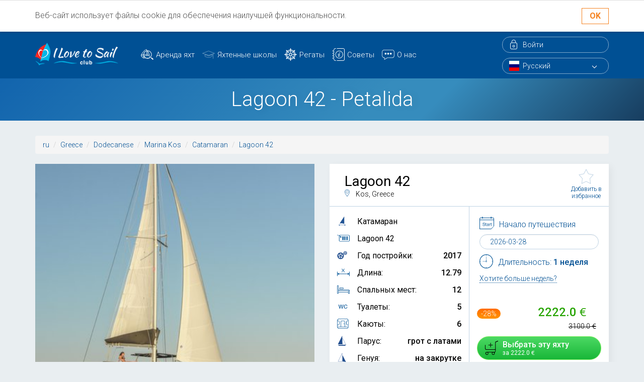

--- FILE ---
content_type: text/html; charset=utf-8
request_url: https://ilovetosail.club/ru/petalida-lagoon-42-catamaran/
body_size: 19625
content:
<!doctype html>
<html class="full" lang="ru">
  <head>
    <title>Катамаран Lagoon 42 Petalida арендовать на ILoveToSail.Club</title>
    <meta http-equiv="Content-Type" content="text/html; charset=utf-8">
    <meta http-equiv="X-UA-Compatible" content="IE=edge">
    
	<meta name="viewport" content="width=device-width, initial-scale=1">
    <meta name="keywords" content="Катамаран Lagoon 42 Petalida 2017, ilove, ilovetosail, ilovesail, ilovesailing, lovesail, love2sail, lovetosail, lovesailing, club">
    <meta name="description" content="Аренда Lagoon 42 Petalida в Kos Greece. Год постройки 2017. Оснащение 6 каюты для 12 гостей. Стоимость от 2222.0 euro за неделю">
    <meta property="og:image" content="https://cdn1.ilovetosail.club/static/img/og-logo.png" />
	<meta property="og:url" content="https://ilovetosail.club/ru/petalida-lagoon-42-catamaran/" />
    <meta property="og:type" content="website" />
	<meta property="og:title" content="" />
	<meta property="og:description" content="" />
    <meta name="google-site-verification" content="5-x6OMtvWEMptXsQ6LIEUKN42LbH-bRn8_BDBfz9J1g" />
    
    <link rel="apple-touch-icon" sizes="180x180" href="https://cdn1.ilovetosail.club/static/favicons/apple-touch-icon.png">
    <link rel="icon" type="image/png" sizes="32x32" href="https://cdn1.ilovetosail.club/static/favicons/favicon-32x32.png">
    <link rel="icon" type="image/png" sizes="192x192" href="https://cdn1.ilovetosail.club/static/favicons/android-chrome-192x192.png">
    <link rel="icon" type="image/png" sizes="16x16" href="https://cdn1.ilovetosail.club/static/favicons/favicon-16x16.png">
    <link rel="manifest" href="https://cdn1.ilovetosail.club/static/favicons/site.webmanifest">
    <link rel="mask-icon" href="https://cdn1.ilovetosail.club/static/favicons/safari-pinned-tab.svg" color="#5bbad5">
    <meta name="msapplication-TileColor" content="#2b5797">
    <meta name="msapplication-TileImage" content="https://cdn1.ilovetosail.club/static/favicons/mstile-144x144.png">
    <meta name="theme-color" content="#ffffff">
    
      <link href="https://cdn1.ilovetosail.club/static/css/bootstrap.min.css" rel="stylesheet" property="stylesheet" type="text/css">
      <link href="https://cdnjs.cloudflare.com/ajax/libs/galleria/1.5.5/themes/classic/galleria.classic.css" rel="stylesheet" property="stylesheet" type="text/css">
    
    <!--[if lt IE 9]>
    <script src="https://cdn1.ilovetosail.club/static/js/html5shiv.js" type="text/javascript"></script>
    <script src="https://cdn1.ilovetosail.club/static/js/respond.min.js" type="text/javascript"></script>
    <![endif]-->
    <script async src="https://www.googletagmanager.com/gtag/js?id=G-D5CN962NQB"></script>
    <script>
        window.dataLayer = window.dataLayer || [];
        function gtag(){dataLayer.push(arguments);}
        gtag('js', new Date());
        gtag('config', 'G-D5CN962NQB');
    </script>
    
      <script src="https://cdn1.ilovetosail.club/static/js/jquery.js" type="text/javascript"></script>
      <script>
        window.GOOGLE_API_KEY = "AIzaSyBdmJcyVL7XpxW1RO6oZspiDUOH1eYFzJc";
      </script>
      
        <script src="https://cdnjs.cloudflare.com/ajax/libs/galleria/1.5.7/galleria.min.js"></script>
        <script type="text/javascript">
        // Galleria.loadTheme("https://cdn1.ilovetosail.club/static/js/galleria.classic.js");
        Galleria.loadTheme("https://cdnjs.cloudflare.com/ajax/libs/galleria/1.5.7/themes/classic/galleria.classic.js");
        Galleria.configure({
          transition: 'fade',
          debug: false,
        // height: 270,
        });
        </script>
      
    
    
  <link rel="canonical" href="https://ilovetosail.club/ru/petalida-lagoon-42-catamaran/">

    
    <script type="text/javascript">(window.Image ? (new Image()) : document.createElement('img')).src = location.protocol + '//vk.com/rtrg?r=j67nzjAeH5mQr/fUSeB5yxerhxhzpD/82JWw5Fia/898XBSW3InQdY8ZVCHEM6d64Uk7/2ZfqQ9Ac3ArwpG1PrNcgEHhSLNFkACyk4qvAk4BGw5qVUnNKWRWk09KDMe4ggjbkac/NnAMwnqnm0gsQghtukrNYWXUWtL31NZySDE-&pixel_id=1000071119';</script>
  </head>
  <body class="">

    
        <div id="cookies" style="overflow: hidden; display: block;">
			<div class="container">
				<div class="row">
					<div class="col-lg-10 col-md-9 col-sm-9 col-xs-12">
					<p>Веб-сайт использует файлы cookie для обеспечения наилучшей функциональности.</p>
					<!--<p>Our  website  uses cookies for better user experience By continuing to  browse  our website you agree to our use of cookies which helps us provide  you with a good user experience on our website. We use Google Analytics  for our own analytical purposes and it installs cookies for this purpose&nbsp;. <a href="/ru/p/about-cookies/">More about cookies.</a></p>-->
					</div>
					<div class="col-lg-2 col-md-3 col-sm-3 col-xs-12">
					<a class="cookies_confirm" href="javascript:document.cookie = 'cookie_agree=cookie_agree; expires=Fri, 06 Apr 2100 06:23:31 GMT; path=/';window.location.assign(document.URL)">OK</a>
					</div>
				</div>
			</div>
		</div>
    
  
    <div class="page-wrapper">
      


<header>
  <div class="container">
	<div class="row">
		<div class="col-lg-2 col-md-2 col-sm-2 col-xs-12" style="z-index:999;">
		  <a class="logo" href="/ru/"><img src="https://cdn1.ilovetosail.club/static/img/logo.png" alt="Яхтенные компании"></a>
		</div>
		<div class="col-lg-7 col-md-7 col-sm-8 col-xs-12">
		  <nav>
			<button type="button" class="navbar-toggle" data-toggle="collapse" data-target="#navbar-collapse">
			  <span class="sr-only">Toggle navigation</span>
			  <span class="icon-bar"></span>
			  <span class="icon-bar"></span>
			  <span class="icon-bar"></span>
			</button>
			<div class="collapse navbar-collapse" id="navbar-collapse">
				<ul class="menu">
				  

<li class=""><a href="/ru/search/">Аренда яхт</a></li>

<li class=""><a href="/ru/school/">Яхтенные школы</a></li>

<li class=""><a href="/ru/p/regatta/">Регаты</a></li>

<li class=""><a href="/ru/tips/">Советы</a></li>

<li class=""><a href="/ru/p/about-us/">О нас</a></li>


				</ul>
			</div>
		  </nav>
		</div>
		<div class="col-lg-3 col-md-3 col-sm-2 col-xs-12">
		  <div class="system-menu">
			
			  <a class="enter" href="#sign-in-modal" data-toggle="modal" data-target="#sign-in-modal"><span>Войти</span></a>
			
			<div class="select-style language-select">
			  
			  <select id="language-select" class="ru">
				
				
					<option value="en" >English</option>
				
					<option value="de" >Deutsch</option>
				
					<option value="ru" selected="selected">Русский</option>
				
			  </select>
			</div>
		  </div>
		</div>
	</div>
  </div>
</header>


  <div class="modal fade signin-modal" id="sign-in-modal" tabindex="-1" role="dialog" aria-labelledby="myModalLabel">
    <button type="button" class="close" data-dismiss="modal" aria-label="Close"></button>
    <div class="modal-dialog" role="document">
      <div class="modal-content">

        <div class="modal-body">
          <h2>Войти</h2>
          <div class="custom-form">
            <form method="post" action="/ru/account/sign-in/" class="sign-in">
              <input type='hidden' name='csrfmiddlewaretoken' value='TFbeiZ75IoR4aVX9WahypmXU9XI68OlzcjziB8o6zA7JLQ1UsfuLPgrW4D7AwvSA' />
              <div class="form-group ">
                <label class="control-label " for="id_username">Войти/Логин:</label>
                <input type="text" name="username" id="id_username" autofocus required class="form-control" maxlength="254" />
              </div>
              <div class="form-group ">
                <label class="control-label " for="id_password">Пароль:</label>
                <input type="password" name="password" required class="form-control" id="id_password" />
                <a class="forgot-password" href="/ru/account/forgot-password/">Забыли пароль?</a>
              </div>
              <button class="btn btn-green" type="submit">Войти</button>
              <input type="hidden" name="next" value="/ru/petalida-lagoon-42-catamaran/">
              <a class="btn btn-blue" href="/ru/account/sign-up/">Регистрация</a>
            </form>
          </div>
        </div>

      </div>
    </div>
  </div>


      
<section class="head">
  <div class="container">
    <div class="col-xs-12">
      <h1>Lagoon 42 - Petalida</h1>
    </div>
  </div>
</section>

<section class="content">
  <div class="container">
    <div class="row" style="padding: 0 15px">
        <ul class="breadcrumb">
            
                <li><a href="https://ilovetosail.club/ru/search/" class="">ru</a></li>
            
                <li><a href="/ru/greece/" class="">Greece</a></li>
            
                <li><a href="/ru/greece/dodecanese/" class="">Dodecanese</a></li>
            
                <li><a href="/ru/greece/dodecanese/marina-kos/" class="">Marina Kos</a></li>
            
                <li><a href="https://ilovetosail.club/ru/search/?q=%7B%22filters%22%3A+%5B%7B%22operator%22%3A+%22in%22%2C+%22fieldname%22%3A+%22base_country_iso%22%2C+%22argument%22%3A+%5B%22GR%22%5D%7D%2C+%7B%22operator%22%3A+%22in%22%2C+%22fieldname%22%3A+%22region_id%22%2C+%22argument%22%3A+%5B9%5D%7D%2C+%7B%22operator%22%3A+%22in%22%2C+%22fieldname%22%3A+%22base_name%22%2C+%22argument%22%3A+%5B%22Marina+Kos%22%5D%7D%2C+%7B%22operator%22%3A+%22in%22%2C+%22fieldname%22%3A+%22kind%22%2C+%22argument%22%3A+%5B%22catamaran%22%5D%7D%5D%7D" class="">Catamaran</a></li>
            
                <li><a href="https://ilovetosail.club/ru/search/?q=%7B%22filters%22%3A+%5B%7B%22operator%22%3A+%22in%22%2C+%22fieldname%22%3A+%22base_country_iso%22%2C+%22argument%22%3A+%5B%22GR%22%5D%7D%2C+%7B%22operator%22%3A+%22in%22%2C+%22fieldname%22%3A+%22region_id%22%2C+%22argument%22%3A+%5B9%5D%7D%2C+%7B%22operator%22%3A+%22in%22%2C+%22fieldname%22%3A+%22base_name%22%2C+%22argument%22%3A+%5B%22Marina+Kos%22%5D%7D%2C+%7B%22operator%22%3A+%22in%22%2C+%22fieldname%22%3A+%22kind%22%2C+%22argument%22%3A+%5B%22catamaran%22%5D%7D%2C+%7B%22operator%22%3A+%22ilike%22%2C+%22fieldname%22%3A+%22model%22%2C+%22argument%22%3A+%22Lagoon+42%22%7D%5D%7D" class="">Lagoon 42</a></li>
            
        </ul>
    </div>
	<div class="row">
    <div class="col-md-6 col-sm-12 col-xs-12">
      
        <div class="main-galleria"></div>
      
      <div class="search-result yacht-info share-block">
        <div class="a2a_kit a2a_kit_size_32 a2a_default_style">
          <a class="a2a_dd" href="https://www.addtoany.com/share"></a>
          <a class="a2a_button_facebook"></a>
          <a class="a2a_button_twitter"></a>
          <a class="a2a_button_linkedin"></a>
          <a class="a2a_button_email"></a>
        </div>
      </div>
    </div>

    <div class="col-md-6 col-sm-12 col-xs-12">
      <div class="search-result yacht-info">
        <div class="description">
          <div class="description-header">
            <div class="general-info">
              <h2>Lagoon 42</h2>
              <div id="ports">
              
                
                <div class="port">
                    Kos, Greece
                    
                </div>
                
              
              </div>
            </div>
            <a href="javascript:void(0);" class="favorite toggle-favorite" data-offer-id="122478058">Добавить в избранное</a>
          </div>
          <div class="description-content">
            <dl class="col-sm-6 col-xs-12 dl-horizontal
              
            ">
              <dt><img src="https://cdn1.ilovetosail.club/static/img/icon-type-yacht2.svg" alt=""></dt>
              <dd>Катамаран</dd>
              <dt><img src="https://cdn1.ilovetosail.club/static/img/icon-type-pro.svg" alt=""></dt>
              
                <dd>Lagoon 42</dd>
              
              <dt><img src="https://cdn1.ilovetosail.club/static/img/icon-type-build-year.svg" alt=""></dt>
              <dd>Год постройки: <span class="pull-right">2017</span></dd>
              <dt><img src="https://cdn1.ilovetosail.club/static/img/icon-type-lat.svg" alt=""></dt>
              <dd>Длина: <span class="pull-right">12.79</span></dd>
              <dt><img src="https://cdn1.ilovetosail.club/static/img/icon-type-sleep.svg" alt=""></dt>
              <dd>Спальных мест: <span class="pull-right">12</span></dd>
              <dt><img src="https://cdn1.ilovetosail.club/static/img/icon-type-wc.png" alt=""></dt>
              <dd>Туалеты: <span class="pull-right">5</span></dd>
              <dt><img src="https://cdn1.ilovetosail.club/static/img/icon-type-rooms.svg" alt=""></dt>
              <dd>Каюты: <span class="pull-right">6</span></dd>
              
                <dt><img src="https://cdn1.ilovetosail.club/static/img/icon-type-mainsail.svg" alt=""></dt>
                <dd>Парус: <span class="pull-right">грот с латами</span></dd>
              
              
                <dt><img src="https://cdn1.ilovetosail.club/static/img/icon-type-genoa.svg" alt=""></dt>
                <dd>Генуя: <span class="pull-right">на закрутке</span></dd>
              
              <dt><img src="https://cdn1.ilovetosail.club/static/img/icon-type-add.svg" alt=""></dt>
              <dd>Бербоут</dd>
            </dl>
            <div class="col-sm-6 col-xs-12">
              <div class="yacht-order">
                <div class="row">
                  <div class="padd start">
                    <img src="https://cdn1.ilovetosail.club/static/img/yinfo-start.svg" alt="Начало путешествия">
                    <p>Начало путешествия</p>
                    <div class="date">
                      <form method="POST" id="setDateFrom">
                        <input type='hidden' name='csrfmiddlewaretoken' value='TFbeiZ75IoR4aVX9WahypmXU9XI68OlzcjziB8o6zA7JLQ1UsfuLPgrW4D7AwvSA' />
                        <input id="journey-beginning" class="form-control datepicker" value="2026-03-28" />
                      </form>
                    </div>
                  </div>
                </div>
                <div class="row">
                  <div class="padd clock">
                    <img src="https://cdn1.ilovetosail.club/static/img/yinfo-clock.svg" alt="Journey duration">
                    <p>Длительность: <strong>1 неделя</strong></p>
                    <a href="#modal-custom-order" data-toggle="modal" data-target="#modal-custom-order">Хотите больше недель?</a>
                  </div>
                </div>
                
                  <div class="row
                    
                      mainsail-genoa
                    
                  ">
                    
                      <div class="col-xs-3 discount">
                        
                          <span id="discount">-28%</span>
                        
                      </div>
                      <div class="col-xs-9 prices">
                        <span id="new-price" class="euro new-price ">2222.0</span>
                        
                          <span id="old-price" class="euro price old-price">3100.0</span>
                        
                      </div>
                    
                  </div>
                  <div class="row">
                    <div class="col-xs-12 buttons">
                        
                        <a id="btn-buy" href="/ru/order/process/122478058/"
                          
                            class="btn btn-buy btn-block"
                          
                        >
                          Выбрать эту яхту
                          <span>
                          
                            
                              за <span class="book-price euro">2222.0</span>
                            
                          
                          </span>
                        </a>
                        
                    </div>
                  </div>
                
              </div>
            </div>
            <div class="clearfix"></div>
          </div>
        </div>
        <div class="clearfix"></div>
      </div>

      <div class="search-result yacht-info">
        
          <div class="aviable-weeks resource-nearest-availability-info
            
            "
            data-resource_id="4557112670000105249" data-datefrom='2026-03-28'
            data-dateto='2026-04-04' data-weeks="2" data-source="bm">
          </div>
        
      </div>
      <a class="search-result ask-block" ref="#modal-custom-order" data-toggle="modal" data-target="#modal-custom-question">
        <strong>У вас есть вопросы или особые пожелания?</strong>Спросите владельца яхты напрямую по e-mail
      </a>
    </div>
  </div>
</div>
</section>


  <section class="equipment collapse-section">
    <div class="container">
      <div class="section">
        <div class="section-header">
          <h2>Оборудование</h2>
        </div>
        
          <div class="col-xs-12">
            <div class="section-content">
              <div class="ul-header"><img src="https://cdn1.ilovetosail.club/static/img/icon-equip.svg" width="36px" alt="Inventory">Inventory</div>
              <ul class="ul-list">
                
                  <li>Кофеварка</li>
                
                  <li>Оборудование для снорклинга </li>
                
                  <li>Холодильник</li>
                
                  <li>220V plug</li>
                
                  <li>Bluetooth audio</li>
                
                  <li>Fans in cabins</li>
                
                  <li>Freezer</li>
                
                  <li>Galley equipment</li>
                
                  <li>Gas bottle</li>
                
                  <li>Mocha</li>
                
                  <li>Pilot book</li>
                
                  <li>Sound speaker</li>
                
                  <li>USB plug</li>
                
              </ul>
            </div>
          </div>
        
          <div class="col-xs-12">
            <div class="section-content">
              <div class="ul-header"><img src="https://cdn1.ilovetosail.club/static/img/icon-equip.svg" width="36px" alt="Safety Equipment">Safety Equipment</div>
              <ul class="ul-list">
                
                  <li>Box of flares</li>
                
                  <li>EPIRB</li>
                
                  <li>Fire extinguisher</li>
                
                  <li>First aid kit</li>
                
                  <li>Floating light</li>
                
                  <li>Inflatable life raft</li>
                
                  <li>Life jackets</li>
                
                  <li>Navigation lights</li>
                
                  <li>Spare anchor &amp; Chain</li>
                
                  <li>V.H.F</li>
                
              </ul>
            </div>
          </div>
        
          <div class="col-xs-12">
            <div class="section-content">
              <div class="ul-header"><img src="https://cdn1.ilovetosail.club/static/img/icon-equip.svg" width="36px" alt="Deck / Cockpit">Deck / Cockpit</div>
              <ul class="ul-list">
                
                  <li>Бимини</li>
                
                  <li>Динамики в кокпите</li>
                
                  <li>Динги</li>
                
                  <li>Подвесной мотор</li>
                
                  <li>Подушки в кокпите</li>
                
                  <li>Спрейхуд</li>
                
                  <li>Cockpit table</li>
                
                  <li>Deck shower</li>
                
                  <li>Fenders</li>
                
                  <li>Swimming ladder</li>
                
              </ul>
            </div>
          </div>
        
          <div class="col-xs-12">
            <div class="section-content">
              <div class="ul-header"><img src="https://cdn1.ilovetosail.club/static/img/icon-equip.svg" width="36px" alt="Navigation">Navigation</div>
              <ul class="ul-list">
                
                  <li>Автопилот</li>
                
                  <li>Чартплоттер в кокпите</li>
                
                  <li>Depthmeter</li>
                
                  <li>Electric windlass</li>
                
                  <li>Sea charts</li>
                
                  <li>Speedmeter</li>
                
                  <li>V.H.F.</li>
                
                  <li>Windmeter</li>
                
              </ul>
            </div>
          </div>
        
          <div class="col-xs-12">
            <div class="section-content">
              <div class="ul-header"><img src="https://cdn1.ilovetosail.club/static/img/icon-equip.svg" width="36px" alt="Amenities">Amenities</div>
              <ul class="ul-list">
                
                  <li>Генератор</li>
                
                  <li>Кондиционер</li>
                
                  <li>Кофеварка</li>
                
                  <li>Опреснитель морской воды</li>
                
                  <li>Солнечные панели</li>
                
                  <li>Электрические лебедки</li>
                
                  <li>Электрический туалет</li>
                
              </ul>
            </div>
          </div>
        
          <div class="col-xs-12">
            <div class="section-content">
              <div class="ul-header"><img src="https://cdn1.ilovetosail.club/static/img/icon-equip.svg" width="36px" alt="Layout">Layout</div>
              <ul class="ul-list">
                
                  <li>Convertible saloon table</li>
                
                  <li>Four double cabins</li>
                
                  <li>Four heads</li>
                
                  <li>One WC in crew cabin</li>
                
                  <li>Two crew cabins</li>
                
              </ul>
            </div>
          </div>
        
          <div class="col-xs-12">
            <div class="section-content">
              <div class="ul-header"><img src="https://cdn1.ilovetosail.club/static/img/icon-equip.svg" width="36px" alt="Sails">Sails</div>
              <ul class="ul-list">
                
                  <li>Автоматический стаксель</li>
                
                  <li>Грот с латами</li>
                
              </ul>
            </div>
          </div>
        
        <div class="clearfix"></div>
      </div>
    </div>
  </section>



    <section class="extras collapse-section">
    <div class="container">
        <div class="section">
            <div class="section-header">
              <h2>Опции оплачиваемые в порту</h2>
            </div>
            
                <div class="col-xs-12">
                    <div class="section-content deposit">
                        <div class="ul-header">
                            <img src="https://cdn1.ilovetosail.club/static/img/extras_deposit.png" width="40px" alt="">
                            <span class="item">Депозит</span> <span class="extra-price">500.0 <span>EUR</span></span>
						<div class="clearfix"></div>
                        </div>
                    </div>
                </div>
            

            
                <div class="col-xs-12">
                    <div class="section-content">
                        <div class="ul-header">
                            <img src="https://cdn1.ilovetosail.club/static/img/extras_obligatory.png" width="40px" alt="">
                            Обязательные опции
                        </div>
                        <ul class="ul-list">
                            
                                <li><span class="item">Included: Outboard engine, bed linen - towels per person/week (up to 2 weeks)</span> <span class="extra-price">0.0 <span>EUR</span></span><div class="clearfix"></div></li>
                            
                                <li><span class="item">Obligatory Insurance (Cat 40ft-42ft)</span> <span class="extra-price">400.0 <span>EUR</span></span><div class="clearfix"></div></li>
                            
                                <li><span class="item">Service Pack (Cat - 39ft to 43ft)</span> <span class="extra-price">350.0 <span>EUR</span></span><div class="clearfix"></div></li>
                            
                        </ul>
                    </div>
                </div>
            

            
                <div class="col-xs-12">
                    <div class="section-content">
                        <div class="ul-header">
                            <img src="https://cdn1.ilovetosail.club/static/img/extras_optional.png" width="40px" alt="">
                            Дополнительные опции
                        </div>
                        <ul class="ul-list">
                            
                                <li><span class="item">Automatic Life Vest (upon request &amp; availability)</span>  <span class="extra-price">20.0 <span>EUR</span></span><div class="clearfix"></div></li>
                            
                                <li><span class="item">BBQ</span>  <span class="extra-price">150.0 <span>EUR</span></span><div class="clearfix"></div></li>
                            
                                <li><span class="item">Beach Towels / per person</span>  <span class="extra-price">10.0 <span>EUR</span></span><div class="clearfix"></div></li>
                            
                                <li><span class="item">Blister / Gennaker (upon request &amp; availability) + additional security deposit 500€ </span>  <span class="extra-price">250.0 <span>EUR</span></span><div class="clearfix"></div></li>
                            
                                <li><span class="item">Cook (provisioning is extra)</span>  <span class="extra-price">1400.0 <span>EUR</span></span><div class="clearfix"></div></li>
                            
                                <li><span class="item">Extra set of linen / Per Person</span>  <span class="extra-price">10.0 <span>EUR</span></span><div class="clearfix"></div></li>
                            
                                <li><span class="item">Fast Track: at 14:00 (upon request and subject to no damages from the previous charter)</span>  <span class="extra-price">190.0 <span>EUR</span></span><div class="clearfix"></div></li>
                            
                                <li><span class="item">Hostess (provisioning is extra)</span>  <span class="extra-price">1330.0 <span>EUR</span></span><div class="clearfix"></div></li>
                            
                                <li><span class="item">Insurance for Skippered Charters (Obligatory)</span>  <span class="extra-price">400.0 <span>EUR</span></span><div class="clearfix"></div></li>
                            
                                <li><span class="item">Kayak (upon request and availability)</span>  <span class="extra-price">150.0 <span>EUR</span></span><div class="clearfix"></div></li>
                            
                                <li><span class="item">One way Relocation fee (in between Dodecanese)</span>  <span class="extra-price">500.0 <span>EUR</span></span><div class="clearfix"></div></li>
                            
                                <li><span class="item">Pets allowed NO charge</span>  <span class="extra-price">0.0 <span>EUR</span></span><div class="clearfix"></div></li>
                            
                                <li><span class="item">SUP (Stand Up Paddle)</span>  <span class="extra-price">150.0 <span>EUR</span></span><div class="clearfix"></div></li>
                            
                                <li><span class="item">Safety Net (supplied and installed)</span>  <span class="extra-price">250.0 <span>EUR</span></span><div class="clearfix"></div></li>
                            
                                <li><span class="item">Seascooter (upon request and availability)</span>  <span class="extra-price">250.0 <span>EUR</span></span><div class="clearfix"></div></li>
                            
                                <li><span class="item">Skipper (provisioning is extra)</span>  <span class="extra-price">1470.0 <span>EUR</span></span><div class="clearfix"></div></li>
                            
                                <li><span class="item">WIFI router 30GB</span>  <span class="extra-price">70.0 <span>EUR</span></span><div class="clearfix"></div></li>
                            
                        </ul>
                    </div>
                </div>
            

            <div class="clearfix"></div>
        </div>
    </div>
    </section>


<section class="availability collapse-section">
  <div class="container">
    <div class="section">
      <div class="section-header">
        <h2>Petalida Расписание доступности на 18 месяцев</h2></div>
      <div id="availability-carousel" class="carousel slide" data-ride="carousel">
        <div class="carousel-inner" role="listbox">
        </div>
        <a class="left carousel-control" href="#availability-carousel" role="button" data-slide="prev">
          <span class="icon-prev"></span>
        </a>
        <a class="right carousel-control" href="#availability-carousel" role="button" data-slide="next">
          <span class="icon-next"></span>
        </a>
      </div>
      <div class="clearfix"></div>
    </div>
  </div>
</section>

<section class="location hide collapse-section">
  <div class="container">
    <div class="section">
      <div class="section-header">
        <h2>Местонахождение Petalida</h2>
      </div>
      <div id="map"></div>
    </div>
  </div>
</section>

<section class="info collapse-section">
  <div class="container">
      <div class="section ">
		<div class="section-header ">
        <h2>Условия аренды яхты</h2>
		</div>
		<div class="txt">
          
<h3>Платежи</h3>
<ul>
<li>Бронирование можно оплатить онлайн с помощью платежных систем: Visa, Visa Electron, MasterCard, American Express и Diners.</li>
<li>Также возможна оплата банковским переводом по счету. Счета доступны в личном кабинете после оформления заказа.</li>
<li>Мы не принимаем наличные, чеки и оплату по телефону.</li>
</ul>

<h3>Отмена бронирования</h3>
<ul>
<li>Вы можете забронировать любую яхту бесплатно.</li>
<li>Вы можете отменить бронирование бесплатно в течение 48 часов.</li>
<li>В случае отсутствия оплаты в течение 24 часов, бронирование отменится автоматически.</li>
<li>Если вы решите изменить свое бронирование, подтвержденное чартерной компанией, вам будет необходимо обратиться в неё напрямую. Вы также должны понимать, что за любые действия с бронированием чартерная компания может взимать плату. Точные условия будут сообщены вам в момент запроса.</li>
</ul>
          <p><br><a href="#modal-payments-cancellation-policy" data-toggle="modal" data-target="#modal-payments-cancellation-policy">Полный текст правил</a></p>
		</div>
      </div>
  </div>
</section>


<section class="statistic collapse-section">
  <div class="container">
      <div class="section ">
		<div class="section-header ">
        
        <h2>Статистика на 29 января 2026 по Lagoon 42 Petalida</h2>
		</div>
		<div class="txt">
            <h3>2026</h3>
            <ul>
              <li>Количество оставшихся доступных недель в сезоне 2026 - 19</li>
              <li>Минимальная стоимость доступных периодов - 2222.0 €</li>
              <li>Cредняя стоимость доступных периодов - 4162.0 €</li>
              <li>Максимальная стоимость доступных периодов - 7661.0 €</li>
            </ul>
            
		</div>
      </div>
  </div>
</section>


<h2 id="other-yachts" class="text-center" style="">Похожие яхты поблизости от Petalida</h2>
<section class="other-yachts">
  <div class="container">
    <div class="row"></div>
  </div>
</section>

<div class="modal fade contactus-modal custom-order-modal" id="modal-custom-question" tabindex="-1" role="dialog" data-backdrop="false" aria-hidden="true">
  <div class="modal-dialog">
    <div class="modal-content">
      <div class="modal-header">
        <button type="button" class="close" data-dismiss="modal" aria-label="Закрыть"><span aria-hidden="true">&times;</span></button>
        <h3 class="modal-title">Бронирование яхты Petalida</h3>
      </div>
      <div class="modal-body">
        <form class="custom-form contact-form" id="yachtquestion-form">
          <h2>Задать вопрос владельцу яхты</h2>
          

  


  
    
      <div class="form-group ">
       <label class="control-label" for="id_name">Название</label>
       
         
           <input type="text" name="name" id="id_name" required class="form-control" maxlength="100" />
         
       
       
       
      </div>
    
  
    
      <div class="form-group ">
       <label class="control-label" for="id_email">E-mail</label>
       
         
           <input type="email" name="email" required class="form-control" id="id_email" />
         
       
       
       
      </div>
    
  
    
      <div class="form-group ">
       <label class="control-label" for="id_message">Сообщение</label>
       
         <textarea name="message" rows="4" class="form-control" required cols="40" id="id_message">
</textarea>
       
       
       
      </div>
    
  
    
      <input type="hidden" name="datefrom" value="2026-03-28" id="id_datefrom" />
    
  
    
      <input type="hidden" name="yacht" id="id_yacht" />
    
  
    
      <input type="hidden" name="url" id="id_url" />
    
  
    
      <input type="hidden" name="yachtid" id="id_yachtid" />
    
  


          <div class="text-center">
            <button type="submit" class="btn btn-green">Отправить</button>
          </div>
        </form>
      </div>
    </div>
  </div>
</div>

<div class="modal fade contactus-modal custom-order-modal" id="modal-custom-reservation-question" tabindex="-1" role="dialog" data-backdrop="false" aria-hidden="true">
  <div class="modal-dialog">
    <div class="modal-content">
      <div class="modal-header">
        <button type="button" class="close" data-dismiss="modal" aria-label="Закрыть"><span aria-hidden="true">&times;</span></button>
        <h3 class="modal-title">Бронирование яхты Petalida</h3>
      </div>
      <div class="modal-body">
        <form class="custom-form contact-form" id="yacht_reservation_question-form">
          <h2>Яхта находится в резерве. Мы уведомим вас, если она станет доступна</h2>
          

  


  
    
      <div class="form-group ">
       <label class="control-label" for="id_name">Название</label>
       
         
           <input type="text" name="name" id="id_name" required class="form-control" maxlength="100" />
         
       
       
       
      </div>
    
  
    
      <div class="form-group ">
       <label class="control-label" for="id_email">E-mail</label>
       
         
           <input type="email" name="email" required class="form-control" id="id_email" />
         
       
       
       
      </div>
    
  
    
      <div class="form-group ">
       <label class="control-label" for="id_message">Сообщение</label>
       
         <textarea name="message" rows="4" class="form-control" required cols="40" id="id_message">
</textarea>
       
       
       
      </div>
    
  
    
      <input type="hidden" name="datefrom" value="2026-03-28" id="id_datefrom" />
    
  
    
      <input type="hidden" name="yacht" id="id_yacht" />
    
  
    
      <input type="hidden" name="url" id="id_url" />
    
  
    
      <input type="hidden" name="yachtid" id="id_yachtid" />
    
  


          <div class="text-center">
            <button type="submit" class="btn btn-green">Отправить</button>
          </div>
        </form>
      </div>
    </div>
  </div>
</div>

<div class="modal fade contactus-modal " id="modal-thanks" tabindex="-1" role="dialog" data-backdrop="false" aria-hidden="true">
  <div class="modal-dialog">
    <div class="modal-content">
      <div class="modal-header">
        <button type="button" class="close" data-dismiss="modal" aria-label="Закрыть"><span aria-hidden="true">&times;</span></button>
        <h3 class="modal-title">Спасибо !</h3>
      </div>
      <div class="modal-body text-center">
        <p>Ваше письмо успешно отправлено</p>
      </div>
    </div>
  </div>
</div>


    </div>
    <a href="javascript:void(0);" class="scrollup">Scroll</a>
    
<footer>
    <div class="container">
        <div class="row">
            <a class="logo-footer" href="/"><img src="https://cdn1.ilovetosail.club/static/img/logo.png" alt="Ilovetosail logo"></a>
            
            <div class="footer-content">
                <div class="row_off">
                    <ul class="menu col-xs-12">
                        

<li class=""><a href="/ru/search/">Аренда яхт</a></li>

<li class=""><a href="/ru/school/">Яхтенные школы</a></li>

<li class=""><a href="/ru/p/regatta/">Регаты</a></li>

<li class=""><a href="/ru/tips/">Советы</a></li>

<li class=""><a href="/ru/p/about-us/">О нас</a></li>


                    </ul>
                </div>
            </div>
            <div>
                <div class="row_off footer-contacts">
                    <div class="col-lg-3 col-md-3 col-sm-3 col-xs-12">
                        <a rel="nofollow" target="_blank" href="https://www.facebook.com/ilovetosail.club/"><img src="https://cdn1.ilovetosail.club/static/img/icon_fb.png" width="40" height="40" style="margin: 0 5px 0 10px;" alt="Facebook"></a>&nbsp;&nbsp;&nbsp;
                        <a rel="nofollow" target="_blank" href="https://www.instagram.com/i_love_to_sail_club/"><img src="https://cdn1.ilovetosail.club/static/img/icon_inst.png" width="40" height="40" style="margin: 0 5px 0 10px;" alt="VK"></a>
                    </div>
                    <div class="col-lg-3 col-md-3 col-sm-3 col-xs-12" style="line-height:20px; margin-top: 10px;">
                        <a style="display: inline"
                           href="/ru/p/terms-and-conditions/">Пользовательское соглашение</a><br>
                        <a style="display: inline"
                           href="/ru/p/privacy-policy/">Защита персональных данных</a><br>
                        <a style="display: inline"
                           href="/ru/p/about-us/">О нас</a><br>
                        <a style="display: inline" href="/ru/site_map/">Карта сайта</a><br>
                    </div>
                    <div class="col-lg-3 col-md-3 col-sm-3 col-xs-12 social">

                        <p class="copyright" style="line-height:1.3!important; padding: 25px 0 0 10px!important;">
                            Beltika d.o.o. VAT: SI55470700<br>
                            Slovenia 1000 Ljubljana,<br>Proletarska cesta 4<br>
                            2015-2025 ilovetosail.club
                        </p>
                    </div>
                    <div class="col-lg-3 col-md-3 col-sm-3 col-xs-12 footer-payment-logos text-right">
                        <img style="margin-right: 20px;" src="https://cdn1.ilovetosail.club/static/img/footer-payment-logos.png"
                             alt="Payment logo">
                    </div>

                </div>
            </div>
        </div>
    </div>
</footer>
    
  
      <script src="https://cdn1.ilovetosail.club/static/js/jquery-ui.min.js" type="text/javascript"></script>
      <script src="https://cdn1.ilovetosail.club/static/js/mustache.min.js" type="text/javascript"></script>
      <script src="https://cdn1.ilovetosail.club/static/js/bootstrap.min.js" type="text/javascript"></script>
      <script src="https://cdn1.ilovetosail.club/static/js/bootstrap-datepicker.min.js" type="text/javascript"></script>
      <script src="https://cdn1.ilovetosail.club/static/js/bootstrap-datepicker.ru.min.js" type="text/javascript"></script>
      <script src="https://cdn1.ilovetosail.club/static/js/bootstrap-datepicker.de.min.js" type="text/javascript"></script>
      <script type="text/javascript">
        if (!location.origin) {
          location.origin = location.protocol + '//' + location.host;
        }
        uuid4 = function () {
          var uuid = '', ii;
          for (ii = 0; ii < 32; ii += 1) {
            switch (ii) {
            case 8:
            case 20:
              uuid += '-';
              uuid += (Math.random() * 16 | 0).toString(16);
              break;
            case 12:
              uuid += '-';
              uuid += '4';
              break;
            case 16:
              uuid += '-';
              uuid += (Math.random() * 4 | 8).toString(16);
              break;
            default:
              uuid += (Math.random() * 16 | 0).toString(16);
            }
          }
          return uuid;
        };
        Mustache.tags = ['[[', ']]'];
        jQuery(document).on('change', '#language-select', function (e) {
          url = window.location.pathname
            .replace(/^\/[a-z]{2}\//g, '/' + jQuery(this).val() + '/');
          if (window.location.search) {
            url = url + window.location.search;
          }
          window.location.href = url;
        });
        
          jQuery.each(jQuery('option[value="AF"]'), function(i, elem) {
            select = jQuery(elem).parents('select');
            option = jQuery('<option>', {
              value: '',
              disabled: 'disabled',
              selected: 'selected',
            });
            option.text('Выберете страну');
            option.prependTo(select);
          });
        
        jQuery(document).ready(function () {
            jQuery(window).scroll(function () {
                if (jQuery(this).scrollTop() > 200) {
                    jQuery('.scrollup').fadeIn();
                } else {
                    jQuery('.scrollup').fadeOut();
                }
            if (jQuery('.scrollup').offset().top + 369 > jQuery(document).height()) {
                jQuery('.scrollup').addClass('scrollup-bottom');
                return false;
            } else {
                jQuery('.scrollup').removeClass('scrollup-bottom');
            }
                
            });
            jQuery('.scrollup').click(function () {
                jQuery("html, body").animate({
                    scrollTop: 0
                }, 600);
                return false;
            });
        });
      </script>
    
  <script src="https://cdn1.ilovetosail.club/static/js/jquery.columnizer.min.js" type="text/javascript"></script>
  
<script type="text/javascript">
var searchResultExtender = {
  list_images: function () {
    return [];
  },
  has_images: function () {
    return (this.images.length > 0);
  },
    one_image: function() {
      return (this.images.length === 1);
      },
  kind_name: function () {
    return ResourceTypes[this.kind];
  },
  has_discount: function () {
    return (this.final_discountvalue > 0);
  },
  rounded_final_discountvalue: function () {
    return Math.round(this.final_discountvalue);
  },
  get_resource_name: function () {
    function getModel(d) {
      if (!d.generic_model || d.generic_model.length === 0 || !d.generic_model.trim()) {
        return d.model;
      } else {
        return d.generic_model;
      }
    }
    /* total length = 23 */
    max_length = 22;
    this.name = this.name.trim();
    model = getModel(this);
    if (model.length <= max_length) {
      ratio = (model.length + this.name.length) / max_length;
      if (ratio < 1.0) {
        return model + ' "' + this.name + '"';
      } else {
        return model;
      }
    }
    return model.slice(0, (max_length-3)) + '...';
  },
  get_resource_model: function () {
    function getModel(d) {
      if (!d.generic_model || d.generic_model.length === 0 || !d.generic_model.trim()) {
        return d.model;
      } else {
        return d.generic_model;
      }
    }
    /* total length = 23 */
    max_length = 21;
    model = getModel(this);
    if (model.length <= max_length) {
      return model;
    }
    return model.slice(0, (max_length-3)) + '...';
  },
};

</script>

<script type="x-tmpl-mustache" id="tmpl-search-result-type2">
  [[#items]]
  <div class="col-lg-offset-0 col-lg-4 col-md-offset-0 col-md-4 col-sm-offset-1 col-sm-10 col-xs-offset-0 col-xs-12">
    <div class="search-result">
    
      [[#has_images]]<div class="galleria[[#one_image]] one-image[[/one_image]]"></div>[[/has_images]]
      [[^has_images]]<div class="no-photo"></div><div class="galleria hidden"></div>[[/has_images]]
      
      <div class="description">
        <div class="description-header">
          <div class="general-info">
            <div class="h5"><a href="[[offer_url]]">[[get_resource_name]]</a></div>
        [[#base_city]]<div class="port">[[base_city]], [[base_country_name]]</div>[[/base_city]]
        [[^base_city]]<div class="port">[[base_country_name]]</div>[[/base_city]]
        </div>
        <a href="javascript:void(0);" class="favorite toggle-favorite" data-offer-id="[[ id ]]"></a>
        </div>
        <div class="aviable-weeks resource-nearest-availability-info" data-resource_id="[[resource_id]]" data-datefrom="[[datefrom]]" data-dateto="[[dateto]]" data-weeks="2" data-source="[[source]]"></div>
        <div class="description-content">
          <dl class="dl-horizontal col-xs-7">
            <dt><img src="[[ kind_image ]]" alt=""></dt>
            <dd>[[kind_name]]</dd>
            <dt><img src="https://cdn1.ilovetosail.club/static/img/icon-type-pro.png" alt=""></dt>
            <dd>[[get_resource_model]]</dd>
            <dt><img src="https://cdn1.ilovetosail.club/static/img/icon-type-build-year.svg" alt=""></dt>
            <dd>[[year]]</dd>
            <dt><img src="https://cdn1.ilovetosail.club/static/img/icon-type-lat.png" alt=""></dt>
            <dd>[[length]]</dd>
            [[#mainsail_value]]
                <dt><img src="https://cdn1.ilovetosail.club/static/img/icon-type-mainsail.svg" alt=""></dt>
                <dd>[[mainsail_value]]</dd>
            [[/mainsail_value]]
          </dl>
          <dl class="dl-horizontal col-xs-5">
            <dt><img src="https://cdn1.ilovetosail.club/static/img/icon-type-sleep.svg" alt=""></dt>
            <dd>[[berths]]</dd>
            <dt><img src="https://cdn1.ilovetosail.club/static/img/icon-type-wc.png" alt=""></dt>
            <dd>[[heads]]</dd>
            <dt><img src="https://cdn1.ilovetosail.club/static/img/icon-type-rooms.svg" alt=""></dt>
            <dd>[[cabins]]</dd>
            <dt><img src="https://cdn1.ilovetosail.club/static/img/icon-type-add.svg" alt=""></dt>
            <dd>[[servicetype_value]]</dd>
            [[#genoa_value]]
                <dt><img src="https://cdn1.ilovetosail.club/static/img/icon-type-genoa.svg" alt=""></dt>
                <dd>[[genoa_value]]</dd>
            [[/genoa_value]]
          </dl>
          <div class="clearfix"></div>
        </div>
        <div class="description-footer">
          <div class="discount col-xs-3">
            [[#has_discount]]<span>-[[rounded_final_discountvalue]]%</span>[[/has_discount]]
          </div>
          <div class="col-xs-9 prices">
            <span class="euro price new-price">[[final_price]]</span>
            [[#has_discount]]<span class="euro price old-price">[[baseprice]]</span>[[/has_discount]]
          </div>
          <div class="col-xs-12 buttons">
            <a href="[[offer_url]]" class="btn btn-details ">Детали</a>
            <a href="[[order_url]]" class="btn btn-buy">Забронировать</a>
          </div>
        </div>
      </div>
      <div class="clearfix"></div>
    </div>
  </div>
  [[/items]]
</script>

<script type="x-tmpl-mustache" id="tmpl-search-result">
  [[#items]]
    <div class="search-result">
    <div class="discount-overlay">
      
      <p>1. Проверьте период бронирования и добавьте яхту в Избранное.</p>
      <p>2. Когда стоимость на яхту, добавленную в Избранное, снизится - вы получите сообщение. Также, снизить стоимость чартера для вас может чартерная компания.</p>
      
      <div class="discount-overlay-close">Закрыть окно</div>
    </div>
      [[#has_images]]<div class="galleria[[#one_image]] one-image[[/one_image]]"></div>[[/has_images]]
      [[^has_images]]<div class="no-photo"></div><div class="galleria hidden"></div>[[/has_images]]
      <div class="description">
        <div class="description-header">
          <div class="general-info">
            <h2><a target="_blank" href="[[offer_url]]">[[get_resource_name]]</a></h2>
            [[#base_city]]<div class="port">[[base_city]], [[base_country_name]][[#is_one_way]] -> [[baseto_city]], [[baseto_country_name]][[/is_one_way]]</div>[[/base_city]]
            [[^base_city]]<div class="port">[[base_country_name]]</div>[[/base_city]]
          </div>
          <a href="javascript:void(0);" class="favorite toggle-favorite" data-offer-id="[[ id ]]">в избранное</a>
        </div>
        <div class="aviable-weeks resource-nearest-availability-info[[#mainsail_value]] mainsail[[/mainsail_value]][[#genoa_value]] genoa[[/genoa_value]]" data-resource_id="[[resource_id]]" data-datefrom="[[datefrom]]" data-dateto="[[dateto]]" data-weeks="2" data-source="[[source]]"></div>
        <div class="description-content[[#mainsail_value]] mainsail[[/mainsail_value]][[#genoa_value]] genoa[[/genoa_value]]">
          <dl class="dl-horizontal col-sm-6 col-xs-6">
            <dt><img src="[[ kind_image ]]" alt=""></dt>
            <dd>[[kind_name]]</dd>
            <dt><img src="https://cdn1.ilovetosail.club/static/img/icon-type-pro.svg" alt=""></dt>
            <dd>[[get_resource_model]]</dd>
            <dt><img src="https://cdn1.ilovetosail.club/static/img/icon-type-build-year.svg" alt=""></dt>
            <dd>Год постройки:<span>[[year]]</span></dd>
            <dt><img src="https://cdn1.ilovetosail.club/static/img/icon-type-lat.svg" alt=""></dt>
            <dd>Длина:<span>[[length]]</span></dd>
            [[#mainsail_value]]
                <dt><img src="https://cdn1.ilovetosail.club/static/img/icon-type-mainsail.svg" alt=""></dt>
                <dd>Парус:<span>[[mainsail_value]]</span></dd>
            [[/mainsail_value]]
          </dl>
          <dl class="dl-horizontal col-sm-6 col-xs-6">
            <dt><img src="https://cdn1.ilovetosail.club/static/img/icon-type-sleep.svg" alt=""></dt>
            <dd>Спальных мест:<span>[[berths]]</span></dd>
            <dt><img src="https://cdn1.ilovetosail.club/static/img/icon-type-wc.svg" alt=""></dt>
            <dd>Туалеты:<span>[[heads]]</span></dd>
            <dt><img src="https://cdn1.ilovetosail.club/static/img/icon-type-rooms.svg" alt=""></dt>
            <dd>Каюты:<span>[[cabins]]</span></dd>
            <dt><img src="https://cdn1.ilovetosail.club/static/img/icon-type-add.svg" alt=""></dt>
            <dd>[[servicetype_value]]</dd>
            [[#genoa_value]]
                <dt><img src="https://cdn1.ilovetosail.club/static/img/icon-type-genoa.svg" alt=""></dt>
                <dd>Генуя:<span>[[ genoa_value]]</span></dd>
            [[/genoa_value]]
          </dl>
          <div class="clearfix"></div>
        </div>
        <div class="description-footer">
          <div class="discount col-sm-3 col-xs-6">
            [[#has_discount]]<span>-[[rounded_final_discountvalue]]%</span>[[/has_discount]]
            [[^has_discount]]<div class="discount-link"><a href="javascript:void(0);">Как получить скидку?</a></div>[[/has_discount]]
          </div>
          <div class="col-sm-3 col-xs-6 prices"><span class="euro price new-price [[#is_reserved]]reserved[[/is_reserved]]">[[final_price]]</span>[[#has_discount]]<span class="euro price old-price">[[baseprice]]</span>[[/has_discount]]</div>
          <div class="col-sm-6 col-xs-12 buttons nopadding">
          <a target="_blank" href="[[offer_url]]" class="btn btn-details ">Детали</a>
          [[^is_reserved]]<a target="_blank" href="[[order_url]]" class="btn btn-buy">Забронировать</a>[[/is_reserved]]
          </div>
        </div>
      </div>
    <div class="clearfix"></div>
    </div>
  [[/items]]
</script>

<script type="x-tmpl-mustache" id="tmpl-search-result-tiny">
  [[#items]]
    <div class="col-xs-3">
      <a href="[[offer_url]]" class="research-item" style="background: url([[main_image]]) no-repeat!important;">
        <div class="discount">[[#has_discount]]<span>-[[final_discountvalue]]%</span>[[/has_discount]]</div>
        <div class="name">[[generic_model]] - [[base_city]], [[base_country_iso]]
          <div class="price euro">from [[baseprice]]</div>
        </div>
      </a>
    </div>
  [[/items]]
</script>
  <script type="text/javascript">
  function loadNearestAvailability(sel) {
    var sel = sel || '.resource-nearest-availability-info';
    jQuery.each(jQuery(sel), function( i, e ) {
      var _this = this;
      jQuery.ajax({
        type: 'POST',
        url: "/ru/api/offer/nearest-availability/",
        data: jQuery(_this).data(),
        beforeSend: function( xhr ) {
          xhr.setRequestHeader('X-CSRFToken', 'TFbeiZ75IoR4aVX9WahypmXU9XI68OlzcjziB8o6zA7JLQ1UsfuLPgrW4D7AwvSA');
        },
      }).done(function(response) {
        template = jQuery('#tmpl-nearest-availability-info').html();
        Mustache.parse(template);
        data = {
          items: response.items,
          week_cls: function () {
            if (this.current && this.reservationstatus == 2) {
                return 'current-reserved';
            } else if (this.current) {
                return 'current';
            } else {
              switch (this.reservationstatus) {
                case 0:
                  return 'aviable';
                case 2:
                  return 'reserved';
                default:
                  return 'not-aviable';
              }
            }
          },
          price_print: function () {
            if (this.reservationstatus == 0 || this.reservationstatus == 2) {
              return '<span class="euro">' + this.final_price + '</span>';
            } else {
              return 'n/a';
            }
          },
        }
        rendered = Mustache.render(template, data);
        jQuery(_this).html(rendered);
      });
    });
  }

  function loadNearestAvailabilityByData(sel, offer) {
    var sel = sel || '.resource-nearest-availability-info';
    var data = {
        resource_id: offer.resource_id,
        datefrom: offer.datefrom,
        dateto: offer.dateto,
        weeks: 2,
        source: offer.resource_source
    }

    jQuery.each(jQuery(sel), function( i, e ) {
      var _this = this;
      jQuery.ajax({
        type: 'POST',
        url: "/ru/api/offer/nearest-availability/",
        data: data,
        beforeSend: function( xhr ) {
          xhr.setRequestHeader('X-CSRFToken', 'TFbeiZ75IoR4aVX9WahypmXU9XI68OlzcjziB8o6zA7JLQ1UsfuLPgrW4D7AwvSA');
        },
      }).done(function(response) {
        template = jQuery('#tmpl-nearest-availability-info').html();
        Mustache.parse(template);
        data = {
          items: response.items,
          week_cls: function () {
            if (this.current && this.reservationstatus == 2) {
                return 'current-reserved';
            } else if (this.current) {
                return 'current';
            } else {
              switch (this.reservationstatus) {
                case 0:
                  return 'aviable';
                case 2:
                  return 'reserved';
                default:
                  return 'not-aviable';
              }
            }
          },
          price_print: function () {
            if (this.reservationstatus == 0) {
              return '<span class="euro">' + this.final_price + '</span>';
            } else {
              return 'n/a';
            }
          },
        }
        rendered = Mustache.render(template, data);
        jQuery(_this).html(rendered);
      });
    });
  }
</script>
<script type="x-tmpl-mustache" id="tmpl-nearest-availability-info">
  [[#items]]
    <a class="week [[week_cls]]" href="[[offer_url]]">
      <div>[[&price_print]]</div>
      <div>[[datefrom_short]] – [[dateto_short]]</div>
    </a>
  [[/items]]
</script>

  <script type="text/javascript">
    $(function() {
        var datefrom = '2026-03-28';
        var dateto = '2026-04-04';
        
    });

    var ResourceTypes = JSON.parse('{"wooden-boat": "\u0414\u0435\u0440\u0435\u0432\u044f\u043d\u043d\u0430\u044f \u043b\u043e\u0434\u043a\u0430", "motor-boat": "\u041c\u043e\u0442\u043e\u0440\u043d\u0430\u044f \u044f\u0445\u0442\u0430", "motorsailer": "\u041c\u043e\u0442\u043e\u0440\u043d\u0430\u044f \u044f\u0445\u0442\u0430", "motoryacht": "\u041f\u0430\u0440\u0443\u0441\u043d\u0430\u044f \u044f\u0445\u0442\u0430", "gulet": "\u0413\u0443\u043b\u0435\u0442 (\u041f\u0430\u0440\u0443\u0441\u043d\u0438\u043a)", "sail-boat": "\u041f\u0430\u0440\u0443\u0441\u043d\u0430\u044f \u044f\u0445\u0442\u0430", "catamaran": "\u041a\u0430\u0442\u0430\u043c\u0430\u0440\u0430\u043d", "trimaran": "\u0422\u0440\u0438\u043c\u0430\u0440\u0430\u043d", "other": "\u0414\u0440\u0443\u0433\u043e\u0435"}');
    var resourceID = 4557112670000105249;

    function initLocation() {
      
        var base = {lat: 36.891437, lng: 27.302474};

        var map = new google.maps.Map(document.getElementById('map'), {
          zoom: 6,
          center: base,
          disableDefaultUI: true,
          disableDefaultUI: false,
          scrollwheel: false,
          navigationControl: false,
          mapTypeControl: false,
          scaleControl: false,
          draggable: true,
        });

        var marker = new google.maps.Marker({
          position: base,
          map: map,
        });

        jQuery('section.location').toggleClass('hide');
      
    }

    function loadMainCal() {
      function FormatDate(d) {
        function pad(n){ return n<10 ? '0'+n : n }
        return d.getFullYear() + '-'
          + pad(d.getMonth() + 1) + '-'
          + pad(d.getDate());
      }

      var periods = {};
      var defaultcheckinday = 6;

      jQuery.ajax({
        async: false,
        type: 'POST',
        url: '/ru/api/offer/calendar-availability/simple/',
        dataType: 'json',
        data: { resource_id: '4557112670000105249', source: 'bm'},
        beforeSend: function( xhr ) {
          xhr.setRequestHeader('X-CSRFToken', 'TFbeiZ75IoR4aVX9WahypmXU9XI68OlzcjziB8o6zA7JLQ1UsfuLPgrW4D7AwvSA');
        },
      }).done(function(response) {
        periods = response.items;
        defaultcheckinday = response.defaultcheckinday;
        if (defaultcheckinday < 6) {
          defaultcheckinday += 1;
        }
      });

      $.urlParam = function(url, name) {
        var results = new RegExp('[\?&]' + name + '=([^&#]*)').exec(url);
        return results[1] || 0;
      }

      var jb_dp = jQuery('#journey-beginning').datepicker({
        format: 'yyyy-mm-dd',
        beforeShowDay: function(date) {
          if (FormatDate(date) in periods) {
            return true;
          } else {
            return false;
          }
        },
        
          language: 'ru',
        
        keyboardNavigation: false,
        forceParse: false,
        weekStart: 1,
        daysOfWeekHighlighted: "7",
      })
      .on('changeDate', function(e){
        date = e.format();

        url = periods[date];
        datefrom = $.urlParam(url, 'datefrom');
        dateto = $.urlParam(url, 'dateto');

        $('#journey-beginning').val(datefrom);

        // use the whole list of available offers (without POST requests)
        /*
        offer_prices = ;

        $.each(offer_prices, function(key, value) {
          if(this.datefrom == datefrom) {
            updateData(this);
            updateState(this);
            loadNearestAvailabilityByData('.resource-nearest-availability-info', this);
            return false;
          }
        });
        */

        // use POST request to get a single offer
        jQuery.ajax({
          type: 'POST',
          url: '/ru/resource-offer/',
          dataType: 'json',
          data: {
            resource_id: '4557112670000105249',
            datefrom: datefrom,
            dateto: dateto,
            source: 'bm'
          },
          beforeSend: function( xhr ) {
            xhr.setRequestHeader('X-CSRFToken', 'TFbeiZ75IoR4aVX9WahypmXU9XI68OlzcjziB8o6zA7JLQ1UsfuLPgrW4D7AwvSA');
          }
        })
        .done(function(offer) {
          $.extend(offer, {
              weeks: 2
          });
          updateData(offer);
          updateState(offer);
          loadNearestAvailabilityByData('.content .resource-nearest-availability-info', offer);
        }).fail(function(xhr, status, error) {
          console.log(error);
        });

      });

      
        jb_dp.datepicker('update', '2026-03-28');
      
    }

    function updateData(offer) {
      $('#journey-beginning').val(offer.datefrom);
      $('#new-price').text(offer.final_price);
      $('#book-price').text(offer.final_price);
      $('#old-price').text(offer.baseprice);
      $('#discount').text(-Math.round(offer.final_discountvalue) + '%');

      let orderURL = $('#btn-buy').attr("href");
      orderURL = orderURL.replace(/\d+/, offer.id);
      $('#btn-buy').attr("href", orderURL);
      if($('#btn-buy').hasClass('disabled')) {
        $('#btn-buy').removeClass('disabled');
        $('#btn-buy').removeAttr('disabled');
      }

      if(offer) {
        loadRelatedYacht();
        $('#other-yachts').css({"display": "block"});
      }

      // all available bases are showed at the start, no need to update them
      /*
      let port = '<div class="port">';
      port += offer.base_city + ', ' + offer.base_country_name;
      if(offer.base_city != offer.baseto_city) {
        port += ' -> ' + offer.baseto_city + ', ' + offer.baseto_country_name;
      }
      port += '</div>';
      $('#ports').html(port);
      */
    }

    function updateState(offer) {
      var url = new URL(window.location);
      if (url.searchParams.has('datefrom')) {
        url.searchParams.set('datefrom', offer.datefrom);
        url.searchParams.set('dateto', offer.dateto);
      }
      else {
        url.searchParams.append('datefrom', offer.datefrom);
        url.searchParams.append('dateto', offer.dateto);
      }
      url.search = url.searchParams;
      url        = url.toString();

      history.pushState({'datefrom': offer.datefrom, 'dateto': offer.dateto, 'offer': offer}, null, url);
    }

    function updateStateByDate(datefrom, dateto) {
      var url = new URL(window.location);
      if (url.searchParams.has('datefrom')) {
        url.searchParams.set('datefrom', datefrom);
        url.searchParams.set('dateto', dateto);
      }
      else {
        url.searchParams.append('datefrom', datefrom);
        url.searchParams.append('dateto', dateto);
      }
      url.search = url.searchParams;
      url        = url.toString();

      history.pushState({'datefrom': datefrom, 'dateto': dateto}, null, url);
    }

    window.onpopstate = function(e) {
      if (!$.isEmptyObject(e.state)) {
        let offer = e.state.offer;
        updateData(offer);
      }
    }

    function loadResourceAvailability(){
      jQuery.ajax({
        type: 'POST',
        url: '/ru/api/offer/calendar-availability/',
        dataType: 'json',
        data: { resource_id: '4557112670000105249', source: 'bm'},
        beforeSend: function( xhr ) {
          xhr.setRequestHeader('X-CSRFToken', 'TFbeiZ75IoR4aVX9WahypmXU9XI68OlzcjziB8o6zA7JLQ1UsfuLPgrW4D7AwvSA');
        },
      }).done(function(response) {
        template = jQuery('#tmpl-availability-calendar').html();
        Mustache.parse(template);

        var markup = '<div class="item active col-xs-12">';
        divider = 3;

        for (i = 0; i < response.items.length; i++) {
          data = {
            calendar: response.items[i],
            week_class: function () {
              if (this.reservationstatus == 0) {
                  return 'aviable'
              } else if (this.reservationstatus == 2){
                  return 'reserved'
              } else {
                  return 'not-aviable'
              }
            },
            weekheader: response.weekheader,
            day_class: function () {
              return ((this.a == false) ? 'old' : '');
            }
          }

          rendered = Mustache.render(template, data);

          if ((i + 1) % divider === 0 && (i + 1) !== response.items.length) {
            markup += '<div class="col-xs-4 col-sm-offset-3 col-md-offset-0 col-sm-6 col-md-4">' + rendered + '</div>';
            markup += '</div><div class="item col-xs-12">';

          }else if ((i + 1) % divider === 0 && (i + 1) === response.items.length) {
            markup += '<div class="col-xs-4 col-sm-offset-3 col-md-offset-0 col-sm-6 col-md-4">' + rendered + '</div>';

          }else{
            markup += '<div class="col-xs-4 col-sm-6 col-md-4 '+i+'">' + rendered + '</div>';
          }
        }
        markup += '</div>';

        //'<div class="item active col-xs-offset-1 col-xs-10"><div class="col-xs-4"></div></div>'
        jQuery('section.availability .carousel-inner').html(markup);
      });
    }

    function loadRelatedYacht(){
      url = '/ru/api/offer/search/';
      jQuery.ajax({
        type: 'POST',
        url: url,
        dataType: 'json',
        data: JSON.stringify({
          orderby: ['final_price', '-final_discountvalue'],
          filters: [
            
              {fieldname: 'base_country_iso', operator: 'eq', argument: 'GR'},
              {fieldname: 'datefrom', operator: 'gte', argument: '2026-03-28'},
            
            {fieldname: 'kind', operator: 'eq', argument: 'catamaran'},
            {fieldname: 'cabins', operator: 'gte', argument: '6'},
          ]
        }),
        contentType: 'application/json',
        beforeSend: function( xhr ) {
          xhr.setRequestHeader('X-CSRFToken', 'TFbeiZ75IoR4aVX9WahypmXU9XI68OlzcjziB8o6zA7JLQ1UsfuLPgrW4D7AwvSA');
        },
      }).done(function(response) {
        data = {
          items: response.items.slice(0, 3),
        }
        if(!data['items'].length) {
          $('#other-yachts').hide();
        }
        else {
          template = $('#tmpl-search-result-type2').html();
          Mustache.parse(template);

          jQuery.extend(data, searchResultExtender);
          rendered = Mustache.render(template, data);
          $('.other-yachts .container .row').html(rendered);

          loadNearestAvailability('.other-yachts .resource-nearest-availability-info');
          addFavoriteOffersStates();

          for (var n = 0; n < response.items.slice(0, 3).length; n++) {
            images = [];
            for (var i = 0; i < response.items[n].images.length; i++) {
              img = {image: response.items[n].images[i].medium, thumb: response.items[n].images[i].small}
              images.push(img);
            }
            sel = '.other-yachts .search-result:eq(' + n + ')';
            height = parseInt(jQuery(sel).height());
            height = (height < 350) ? 300 : height;
            Galleria.run(sel + ' .galleria', {
              height: height,
              dataSource: images,
            });
          }
        }
      }).fail(function() {
        console.log('Невозможно загрузить');
      });
    }

    jQuery('#availability-carousel').carousel({
        interval: false,
    });

    jQuery(document).on('click', '.calendar tr.aviable, .calendar tr.available, .calendar tr.reserved', function (e) {
      e.preventDefault();
      if (jQuery(this).hasClass('aviable') || jQuery(this).hasClass('reserved')) {
        // commented for debug
        window.location.href = jQuery(this).data('url');
      }
    });

    jQuery(document).ready(function() {
      images = [{"image": "https://cdn2.ilovetosail.club/media/storage/69/74/a3e9eddfa7b084402db387aa4e68cdff7922.jpg.800x600_q85.jpg", "thumb": "https://cdn2.ilovetosail.club/media/storage/69/74/a3e9eddfa7b084402db387aa4e68cdff7922.jpg.102x80_q85_crop-smart.jpg"}, {"image": "https://cdn2.ilovetosail.club/media/storage/f0/1e/cda1f2dbd1122a9061ab6b95376f69ac4482.jpg.800x600_q85.jpg", "thumb": "https://cdn2.ilovetosail.club/media/storage/f0/1e/cda1f2dbd1122a9061ab6b95376f69ac4482.jpg.102x80_q85_crop-smart.jpg"}, {"image": "https://cdn2.ilovetosail.club/media/storage/3c/62/89812bb6cf43cd1d5ebee50462e4dae354fb.jpg.800x600_q85.jpg", "thumb": "https://cdn2.ilovetosail.club/media/storage/3c/62/89812bb6cf43cd1d5ebee50462e4dae354fb.jpg.102x80_q85_crop-smart.jpg"}, {"image": "https://cdn2.ilovetosail.club/media/storage/e7/37/2ec42a1beba6be1f7c9e48c585438413a111.jpg.800x600_q85.jpg", "thumb": "https://cdn2.ilovetosail.club/media/storage/e7/37/2ec42a1beba6be1f7c9e48c585438413a111.jpg.102x80_q85_crop-smart.jpg"}, {"image": "https://cdn2.ilovetosail.club/media/storage/55/d8/ee995c98e5f121ff1f1b6b2d208f0d5650df.jpg.800x600_q85.jpg", "thumb": "https://cdn2.ilovetosail.club/media/storage/55/d8/ee995c98e5f121ff1f1b6b2d208f0d5650df.jpg.102x80_q85_crop-smart.jpg"}, {"image": "https://cdn2.ilovetosail.club/media/storage/2c/27/eaffb83789c4f3e1ab3685bddc8625179b05.jpg.800x600_q85.jpg", "thumb": "https://cdn2.ilovetosail.club/media/storage/2c/27/eaffb83789c4f3e1ab3685bddc8625179b05.jpg.102x80_q85_crop-smart.jpg"}, {"image": "https://cdn2.ilovetosail.club/media/storage/f4/50/546cc3ff4f4963e1fb01277556080620c4d2.jpg.800x600_q85.jpg", "thumb": "https://cdn2.ilovetosail.club/media/storage/f4/50/546cc3ff4f4963e1fb01277556080620c4d2.jpg.102x80_q85_crop-smart.jpg"}, {"image": "https://cdn2.ilovetosail.club/media/storage/4d/28/6c98bdd10bf2a415f46f35830d63985322cc.jpg.800x600_q85.jpg", "thumb": "https://cdn2.ilovetosail.club/media/storage/4d/28/6c98bdd10bf2a415f46f35830d63985322cc.jpg.102x80_q85_crop-smart.jpg"}, {"image": "https://cdn2.ilovetosail.club/media/storage/62/7b/806f9ed426d6f047e28c6f7a63c6e2853ff3.jpg.800x600_q85.jpg", "thumb": "https://cdn2.ilovetosail.club/media/storage/62/7b/806f9ed426d6f047e28c6f7a63c6e2853ff3.jpg.102x80_q85_crop-smart.jpg"}, {"image": "https://cdn2.ilovetosail.club/media/storage/b1/88/80cbf7e29a2938dea2e1b1de559fb0aeba1a.jpg", "thumb": "https://cdn2.ilovetosail.club/media/storage/b1/88/80cbf7e29a2938dea2e1b1de559fb0aeba1a.jpg.102x80_q85_crop-smart.jpg"}, {"image": "https://cdn2.ilovetosail.club/media/storage/ad/fa/d67f2e1b30c476f8019cf7f119feeab624d6.jpg", "thumb": "https://cdn2.ilovetosail.club/media/storage/ad/fa/d67f2e1b30c476f8019cf7f119feeab624d6.jpg.102x80_q85_crop-smart.jpg"}];

      Galleria.run('section.content .main-galleria', {
        height: parseInt(jQuery('section.content .col-xs-6:eq(1)').height()),
        dataSource: images,
        imageCrop: true,
        wait: true,
      });

      jQuery('section.equipment ul').columnize({
          columns: 3,
      });

      loadMainCal();
      loadNearestAvailability();
      loadResourceAvailability();

      jQuery('#requestyacht-form input#id_url').val(window.location.href);
      jQuery('#yachtquestion-form input#id_url').val(window.location.href);
      jQuery('#yachtquestion-form input#id_yacht').val("Petalida");
      jQuery('#yachtquestion-form input#id_yachtid').val("4557112670000105249");

      jQuery('#yacht_reservation_question-form input#id_url').val(window.location.href);
      jQuery('#yacht_reservation_question-form input#id_yacht').val("Petalida");
      jQuery('#yacht_reservation_question-form input#id_yachtid').val("4557112670000105249");


      
        jQuery(window).bind('googleMapsLoaded', initLocation);
        window.loadGoogleMaps();
      

      
        loadRelatedYacht();
      

      

      
    });

    var a2a_config = a2a_config || {};
    a2a_config.num_services = 10;
	
    jQuery(document).on('click', '.collapse-section .section-header', function (e) {
		jQuery(this).parents('.collapse-section').toggleClass('open');
    });

    if(1 >= 2) {
      $('.general-info').addClass('narrowTop');
    }
  </script>
  
    <script type="text/javascript">
      fbq('track', 'ViewContent');
    </script>
  
  <script src="https://cdn1.ilovetosail.club/static/js/googlemaps.js" type="text/javascript"></script>
  <script type="x-tmpl-mustache" id="tmpl-availability-calendar">
    [[#calendar]]
      <div class="calendar">
        <table class="table-condensed">
          <thead>
            <tr>
              <th colspan="7" class="month">[[month_name]]</th>
            </tr>
            <tr>
              [[#weekheader]]<th class="dow">[[.]]</th>[[/weekheader]]
            </tr>
          </thead>
          <tbody>
            [[#weeks]]
            <tr class="[[week_class]]" data-price="[[final_price]]&nbsp;€" data-url="[[offer_url]]">
              [[#days]]<td class="[[day_class]] day">[[d]]</td>[[/days]]
            </tr>
            [[/weeks]]
          </tbody>
        </table>
      </div>
    [[/calendar]]
  </script>
  <script async src="//static.addtoany.com/menu/page.js"></script>
  
<script type="text/javascript">
  function cleanForm(form){
    jQuery(form).find('*[name]').each(function() {
      type = jQuery(this).attr('type');
      if(jQuery.inArray(type, ['radio', 'checkbox']) >= 0) {
        jQuery(this).attr('checked', false);
      }
      if(jQuery.inArray(type, ['select', 'hidden']) == -1) {
        jQuery(this).val('');
      }
    });
  }

  function fillFormErrors(form, error_fields) {
    jQuery(form).find('*[name]').each(function() {
      if ((jQuery.inArray(jQuery(this).attr('name'), error_fields) >= 0)) {
        jQuery(this).parents('.form-group, .input-group').addClass('has-error');
      }
    });
  }

  jQuery(document).on('focus', '#requestyacht-form .form-group, #requestyacht-form .input-group', function(event) {
    jQuery(this).removeClass('has-error');
  });

  jQuery(document).on('submit', '#requestyacht-form', function(event) {
    event.preventDefault();

    jQuery('#requestyacht-form button[type=submit]').button('loading');

    jQuery.ajax({
      type: 'POST',
      url: "/ru/a/feedback/?formtype=requestyacht",
      data: jQuery(this).serialize(),
      cache: false,
      beforeSend: function( xhr ) {
        xhr.setRequestHeader('X-CSRFToken', 'TFbeiZ75IoR4aVX9WahypmXU9XI68OlzcjziB8o6zA7JLQ1UsfuLPgrW4D7AwvSA');
      },
      context: jQuery(this),
    }).done(function(response) {
      fillFormErrors('#requestyacht-form', response.error_fields);
      if (response.status == 1) {
        cleanForm('#requestyacht-form');
        jQuery('#requestyacht-form *[type!=hidden]').val('');
        if(''){
          if('#requestyacht-form' == '#yachtquestion-form') {
              $('#modal-custom-question').modal('hide');
              // wait for actual closing and prevent to show thanks modal
              // when user try to open question form and close it without submit
              var is_first = true;
              $('#modal-custom-question').on('hidden.bs.modal', function (e) {
                if (is_first) {
                  $('').modal('show');
                  is_first = false;
                }
              })
          } else if('#requestyacht-form' == '#yacht_reservation_question-form') {
              $('#modal-custom-reservation-question').modal('hide');
              // wait for actual closing and prevent to show thanks modal
              // when user try to open question form and close it without submit
              var is_first = true;
              $('#modal-custom-reservation-question').on('hidden.bs.modal', function (e) {
                if (is_first) {
                  $('').modal('show');
                  is_first = false;
                }
              })
          }
          else {
              $('').modal('show');
          }
        }
      }
    }).always(function () {
      jQuery('#requestyacht-form button[type=submit]').button('reset');
    });
  });
</script>

  
<script type="text/javascript">
  function cleanForm(form){
    jQuery(form).find('*[name]').each(function() {
      type = jQuery(this).attr('type');
      if(jQuery.inArray(type, ['radio', 'checkbox']) >= 0) {
        jQuery(this).attr('checked', false);
      }
      if(jQuery.inArray(type, ['select', 'hidden']) == -1) {
        jQuery(this).val('');
      }
    });
  }

  function fillFormErrors(form, error_fields) {
    jQuery(form).find('*[name]').each(function() {
      if ((jQuery.inArray(jQuery(this).attr('name'), error_fields) >= 0)) {
        jQuery(this).parents('.form-group, .input-group').addClass('has-error');
      }
    });
  }

  jQuery(document).on('focus', '#yachtquestion-form .form-group, #yachtquestion-form .input-group', function(event) {
    jQuery(this).removeClass('has-error');
  });

  jQuery(document).on('submit', '#yachtquestion-form', function(event) {
    event.preventDefault();

    jQuery('#yachtquestion-form button[type=submit]').button('loading');

    jQuery.ajax({
      type: 'POST',
      url: "/ru/a/feedback/?formtype=yachtquestion",
      data: jQuery(this).serialize(),
      cache: false,
      beforeSend: function( xhr ) {
        xhr.setRequestHeader('X-CSRFToken', 'TFbeiZ75IoR4aVX9WahypmXU9XI68OlzcjziB8o6zA7JLQ1UsfuLPgrW4D7AwvSA');
      },
      context: jQuery(this),
    }).done(function(response) {
      fillFormErrors('#yachtquestion-form', response.error_fields);
      if (response.status == 1) {
        cleanForm('#yachtquestion-form');
        jQuery('#yachtquestion-form *[type!=hidden]').val('');
        if('#modal-thanks'){
          if('#yachtquestion-form' == '#yachtquestion-form') {
              $('#modal-custom-question').modal('hide');
              // wait for actual closing and prevent to show thanks modal
              // when user try to open question form and close it without submit
              var is_first = true;
              $('#modal-custom-question').on('hidden.bs.modal', function (e) {
                if (is_first) {
                  $('#modal-thanks').modal('show');
                  is_first = false;
                }
              })
          } else if('#yachtquestion-form' == '#yacht_reservation_question-form') {
              $('#modal-custom-reservation-question').modal('hide');
              // wait for actual closing and prevent to show thanks modal
              // when user try to open question form and close it without submit
              var is_first = true;
              $('#modal-custom-reservation-question').on('hidden.bs.modal', function (e) {
                if (is_first) {
                  $('#modal-thanks').modal('show');
                  is_first = false;
                }
              })
          }
          else {
              $('#modal-thanks').modal('show');
          }
        }
      }
    }).always(function () {
      jQuery('#yachtquestion-form button[type=submit]').button('reset');
    });
  });
</script>

  
<script type="text/javascript">
  function cleanForm(form){
    jQuery(form).find('*[name]').each(function() {
      type = jQuery(this).attr('type');
      if(jQuery.inArray(type, ['radio', 'checkbox']) >= 0) {
        jQuery(this).attr('checked', false);
      }
      if(jQuery.inArray(type, ['select', 'hidden']) == -1) {
        jQuery(this).val('');
      }
    });
  }

  function fillFormErrors(form, error_fields) {
    jQuery(form).find('*[name]').each(function() {
      if ((jQuery.inArray(jQuery(this).attr('name'), error_fields) >= 0)) {
        jQuery(this).parents('.form-group, .input-group').addClass('has-error');
      }
    });
  }

  jQuery(document).on('focus', '#yacht_reservation_question-form .form-group, #yacht_reservation_question-form .input-group', function(event) {
    jQuery(this).removeClass('has-error');
  });

  jQuery(document).on('submit', '#yacht_reservation_question-form', function(event) {
    event.preventDefault();

    jQuery('#yacht_reservation_question-form button[type=submit]').button('loading');

    jQuery.ajax({
      type: 'POST',
      url: "/ru/a/feedback/?formtype=yacht_reservation_question",
      data: jQuery(this).serialize(),
      cache: false,
      beforeSend: function( xhr ) {
        xhr.setRequestHeader('X-CSRFToken', 'TFbeiZ75IoR4aVX9WahypmXU9XI68OlzcjziB8o6zA7JLQ1UsfuLPgrW4D7AwvSA');
      },
      context: jQuery(this),
    }).done(function(response) {
      fillFormErrors('#yacht_reservation_question-form', response.error_fields);
      if (response.status == 1) {
        cleanForm('#yacht_reservation_question-form');
        jQuery('#yacht_reservation_question-form *[type!=hidden]').val('');
        if('#modal-thanks'){
          if('#yacht_reservation_question-form' == '#yachtquestion-form') {
              $('#modal-custom-question').modal('hide');
              // wait for actual closing and prevent to show thanks modal
              // when user try to open question form and close it without submit
              var is_first = true;
              $('#modal-custom-question').on('hidden.bs.modal', function (e) {
                if (is_first) {
                  $('#modal-thanks').modal('show');
                  is_first = false;
                }
              })
          } else if('#yacht_reservation_question-form' == '#yacht_reservation_question-form') {
              $('#modal-custom-reservation-question').modal('hide');
              // wait for actual closing and prevent to show thanks modal
              // when user try to open question form and close it without submit
              var is_first = true;
              $('#modal-custom-reservation-question').on('hidden.bs.modal', function (e) {
                if (is_first) {
                  $('#modal-thanks').modal('show');
                  is_first = false;
                }
              })
          }
          else {
              $('#modal-thanks').modal('show');
          }
        }
      }
    }).always(function () {
      jQuery('#yacht_reservation_question-form button[type=submit]').button('reset');
    });
  });
</script>


    
<script type="text/javascript">
  var favoriteOffersIDS = [];

  

  function addFavoriteOffersStates(){
    for (var n = 0; n < favoriteOffersIDS.length; n++) {
      jQuery('a.favorite.toggle-favorite[data-offer-id=' + favoriteOffersIDS[n] + ']').addClass('added');
    }
  }

  jQuery(document).on('click', '.toggle-favorite', function (e) {
    e.preventDefault();
    var elem = jQuery(this);
    
      jQuery('#sign-in-modal').modal('show');
    
  });
</script>

    
    
      <link href="https://cdn1.ilovetosail.club/static/css/bootstrap-datepicker3.css" rel="stylesheet" property="stylesheet" type="text/css">
      <link href="https://cdn1.ilovetosail.club/static/css/jquery-ui.css" rel="stylesheet" property="stylesheet" type="text/css">
      <link href="https://cdn1.ilovetosail.club/static/css/style.css" rel="stylesheet" property="stylesheet" type="text/css">
	  <link href="https://cdn1.ilovetosail.club/static/css/adaptive.css" rel="stylesheet" property="stylesheet" type="text/css">
      <link href="https://fonts.googleapis.com/css?family=Roboto:300,300i,400,400i,500,500i,700,700i&amp;subset=cyrillic" rel="stylesheet">
      <link href="//fonts.googleapis.com/css?family=PT+Sans&amp;subset=latin,cyrillic" rel="stylesheet" property="stylesheet" type="text/css">
    
    
<div class="modal fade" id="modal-payments-cancellation-policy" tabindex="-1" role="dialog" data-backdrop="false" aria-hidden="true">
  <div class="modal-dialog">
    <div class="modal-content">
      <div class="modal-header">
        <button type="button" class="close" data-dismiss="modal" aria-label="Close"><span aria-hidden="true">&times;</span></button>
        <h3 class="modal-title">Платежи и отмена бронирования (часть из Правил и Условий использования)</h3>
      </div>
      <div class="modal-body">
<p><strong>Secure Payments</strong> - Only pay when your booking is confirmed</p>
<p><strong>No Extra Costs</strong> - Pay the same price online as you would in person</p>
<h2>Payments</h2>
<ul>
<li>You can pay on-line with the following cards: Visa, Visa Electron, MasterCard, American Express and Diners.</li>
<li>You can also pay via bank transfer. If bank transfer payment selected you get an invoice by mail.</li>
<li>We do not accept cash, checks or phone orders.</li>
</ul>
<p>Every booking is checked by us with yacht manager and only after all documents are properly proceed we make the payment to the charter company name</p>
<p>Note. You authorize and approve that your credit card shall be debited upon confirmation of the Booking by the Charter company. You are required to pay the Full Booking Fee as stated in the Charter’s Listing on the Website. Such payment is obligatory only in case the Charter approves the booking request for the particular booking.</p>
<p>The Payment of the Full Booking Fee should be made like mentioned below (unless otherwise agreed between the Charter and the Guest):</p>
<p>For Bookings earlier than 30 days from check in: You has the possibility to choose either to pay 100% of the Full Booking Fee instantly upon the approval of the Charter of the respective Booking or to pay 50% of the Full Booking Fee instantly upon the approval of the Charter for the particular Booking and the rest of the sum to be paid at latest 30 days prior to the date of check in.</p>
<p>For Bookings later than 30 days from check in: The Guests will be requested to pay 100% of the Full Booking Fee.</p>

<h2>Cancellation</h2>
<ul>
<li>You can request any boat for free.</li>
<li>You can express you interest and confirm it by paying just 10 euro and avoid other customers to book it. Talk to your family and friends and make a decision – either to confirm your booking or cancel it free of charge.</li>
<li>You can use our 48-hours free cancellation policy.</li>
<li>You can cancel your Booking through the Website at any time without any cost prior to Charter's confirmation of the specific Booking.</li>
<li>If You decide to change your Booking that has been approved by the Charter, you needs to contact and communicate with your specific Charter and Service Provider. You should consider however that the Charter is authorized to charge Your supplementary charges for these changes. You also need to consider that the specific Charter may not be able to cater such changes at all. For more details please examine our Terms and Conditions and Charter’s stated cancellation policy</li>
</ul>
      </div>
    </div>
  </div>
</div>

    
      
<div class="modal fade discount-modal" id="discount-modal" tabindex="-1" role="dialog" aria-labelledby="Получите свой ваучер на скидку">
  <div class="modal-dialog" role="document">
    <div class="modal-content">
      <div class="modal-body">
        <button type="button" class="close" data-dismiss="modal" aria-label="Закрыть"><span aria-hidden="true">&times;</span></button>
        <div class="discount01">Получите</div>
        <div class="discount-price">30€</div>
        <div>ваучер на скидку на 2017 год</div>
      </div>
      <div class="modal-footer">
        <form action="#" method="post">
          <div class="input-group">
            <input type="text" class="form-control" name="email" placeholder="Введите ваш e-mail">
            <span class="input-group-btn">
              <button class="btn btn-green" type="submit">Получите ваш ваучер</button>
            </span>
          </div>
        </form>
      </div>
    </div>
  </div>
</div>

<div class="modal fade discount-modal discount-thanks-modal" id="discount-thanks-modal" tabindex="-1" role="dialog" aria-labelledby="Спасибо !">
  <div class="modal-dialog" role="document">
    <div class="modal-content">
      <div class="modal-body">
        <button type="button" class="close" data-dismiss="modal" aria-label="Закрыть"><span aria-hidden="true">&times;</span></button>
        <div class="discount01">Спасибо !</div>
        <div>Ваучер будет выслан Вам на e-mail</div>
      </div>
    </div>
  </div>
</div>

<script type="text/javascript">
/*
  var activePromo = 'firstPromo';
  var promos = localStorage.getItem('promos');
  if (!promos) {
    var promos = {
      firstPromo: {
        participated: false,
        closeCounter: 0,
        popupTimeout: 15000,
      },
    };
    localStorage.setItem('promos', JSON.stringify(promos));
  } else {
    var promos = JSON.parse(promos);
  }
  jQuery(document).ready(function() {
    if (promos[activePromo].participated === false) {
      setTimeout(function (){
        jQuery('#discount-modal').modal('show');
      }, promos[activePromo].popupTimeout);
    }
  });
  jQuery(document).on('hide.bs.modal', '#discount-modal', function(event) {
    promos[activePromo].participated = true;
    localStorage.setItem('promos', JSON.stringify(promos));
  });
  jQuery(document).on('submit', '#discount-modal form', function(event) {
    event.preventDefault();
    function validateEmail(email) {
      var re = /^(([^<>()\[\]\\.,;:\s@"]+(\.[^<>()\[\]\\.,;:\s@"]+)*)|(".+"))@((\[[0-9]{1,3}\.[0-9]{1,3}\.[0-9]{1,3}\.[0-9]{1,3}])|(([a-zA-Z\-0-9]+\.)+[a-zA-Z]{2,}))$/;
      return re.test(email);
    }
    var email = jQuery(this).find('input[name=email]');

    if(validateEmail(email.val())) {
      email.parent('.input-group').removeClass('has-error');
    } else {
      email.parent('.input-group').addClass('has-error');
      return false;
    }
    var btn = jQuery(this).children('button[type=submit]');
    btn.button('loading');

    jQuery.ajax({
      type: 'POST',
      url: "/ru/a/promo/participated/",
      data: jQuery(this).serialize(),
      beforeSend: function( xhr ) {
        xhr.setRequestHeader('X-CSRFToken', 'TFbeiZ75IoR4aVX9WahypmXU9XI68OlzcjziB8o6zA7JLQ1UsfuLPgrW4D7AwvSA');
      },
    }).done(function() {
      promos[activePromo].participated = true;
      localStorage.setItem('promos', JSON.stringify(promos));
      jQuery('#discount-modal').modal('hide');
      jQuery('#discount-thanks-modal').modal('show');
      setTimeout(function (){
        jQuery('#discount-thanks-modal').modal('hide');
      }, 5000);
    }).always(function () {
      btn.button('reset');
    });
  });
*/
</script>

    




  </body>
</html>


--- FILE ---
content_type: image/svg+xml
request_url: https://cdn1.ilovetosail.club/static/img/menu03.svg
body_size: 3344
content:
<?xml version="1.0" encoding="iso-8859-1"?>
<!-- Generator: Adobe Illustrator 17.0.0, SVG Export Plug-In . SVG Version: 6.00 Build 0)  -->
<!DOCTYPE svg PUBLIC "-//W3C//DTD SVG 1.1//EN" "http://www.w3.org/Graphics/SVG/1.1/DTD/svg11.dtd">
<svg version="1.1" id="Layer_1" xmlns="http://www.w3.org/2000/svg" xmlns:xlink="http://www.w3.org/1999/xlink" x="0px" y="0px"
	 width="31.001px" height="32px" viewBox="0 0 31.001 32" style="enable-background:new 0 0 31.001 32;" xml:space="preserve">
<g>
	<path style="fill:#FFFFFF;" d="M3.671,5.816c0.329,0,0.597-0.267,0.597-0.598V3.68C4.272,3.428,4.36,1.197,6.743,1.197h1.538
		c0.329,0,0.597-0.268,0.597-0.599C8.877,0.268,8.61,0,8.281,0H6.743C3.84,0,3.072,2.407,3.072,3.677v0.972
		C2.017,4.741,0,5.134,0,6.759c0,1.626,2.017,2.019,3.071,2.11v1.941C2.017,10.901,0,11.294,0,12.92c0,1.626,2.017,2.018,3.071,2.11
		v1.941C2.017,17.062,0,17.455,0,19.081c0,1.625,2.017,2.018,3.071,2.11v1.941C2.017,23.223,0,23.615,0,25.242
		c0,1.625,2.017,2.018,3.071,2.109v0.969c0,1.273,0.769,3.68,3.671,3.68H8.28c0.329,0,0.597-0.268,0.597-0.597
		c0-0.33-0.267-0.599-0.597-0.599H6.743c-2.383,0-2.471-2.231-2.474-2.484v-1.537c0-0.334-0.267-0.603-0.597-0.603
		c-0.863,0-2.475-0.275-2.475-0.939c0-0.661,1.611-0.94,2.475-0.943c0.329,0,0.597-0.268,0.597-0.598v-3.079
		c0-0.329-0.267-0.601-0.597-0.601c-0.863,0-2.475-0.276-2.475-0.94c0-0.66,1.611-0.939,2.475-0.943
		c0.329,0,0.597-0.269,0.597-0.598v-3.079c0-0.334-0.267-0.602-0.597-0.602c-0.863,0-2.475-0.275-2.475-0.939
		c0-0.66,1.611-0.939,2.475-0.943c0.329,0,0.597-0.268,0.597-0.598V8.3c0-0.33-0.267-0.602-0.597-0.602
		c-0.863,0-2.475-0.275-2.475-0.94C1.197,6.099,2.808,5.82,3.671,5.816z"/>
	<path style="fill:#FFFFFF;" d="M27.329,0H11.352c-0.329,0-0.597,0.268-0.597,0.599c0,0.33,0.267,0.598,0.597,0.598h15.977
		c0.253,0.003,2.478,0.092,2.478,2.48V28.32c-0.004,0.253-0.092,2.484-2.478,2.484H11.352c-0.329,0-0.597,0.269-0.597,0.599
		c0,0.33,0.267,0.597,0.597,0.597h15.977c2.903,0,3.672-2.407,3.672-3.68V3.677C31.001,0.767,28.6,0,27.329,0z"/>
	<path style="fill:#FFFFFF;" d="M18.573,12.406c0.271,0,0.531-0.109,0.725-0.301c0.189-0.191,0.3-0.454,0.3-0.726
		c0-0.271-0.111-0.535-0.3-0.726c-0.19-0.191-0.454-0.301-0.725-0.301c-0.271,0-0.534,0.11-0.725,0.301
		c-0.19,0.191-0.3,0.455-0.3,0.726c0,0.272,0.11,0.536,0.3,0.726C18.039,12.296,18.303,12.406,18.573,12.406z"/>
	<path style="fill:#FFFFFF;" d="M14.385,16.424c0.38-0.381,1.599-1.365,2.65-1.365c0.051,0,0.095,0.004,0.129,0.004
		c-0.129,0.451-0.897,1.479-1.374,2.117c-1.083,1.449-1.94,2.594-1.519,3.435c0.135,0.275,0.461,0.606,1.23,0.606
		c1.76,0,3.423-1.648,3.493-1.718c0.234-0.231,0.234-0.612,0-0.844c-0.23-0.235-0.607-0.235-0.842-0.004
		c-0.381,0.383-1.6,1.366-2.65,1.366c-0.052,0-0.095,0-0.128-0.004c0.125-0.451,0.897-1.479,1.373-2.117
		c1.084-1.449,1.94-2.59,1.518-3.434c-0.135-0.275-0.461-0.606-1.23-0.606c-1.76,0-3.422,1.648-3.496,1.717
		c-0.231,0.235-0.231,0.613,0,0.848C13.774,16.655,14.151,16.655,14.385,16.424z"/>
	<path style="fill:#FFFFFF;" d="M17.036,25.839c5.415,0,9.819-4.414,9.819-9.841c0-5.423-4.404-9.837-9.819-9.837
		c-5.414,0-9.814,4.414-9.814,9.837C7.222,21.425,11.622,25.839,17.036,25.839z M17.036,7.357c4.756,0,8.622,3.879,8.622,8.641
		c0,4.766-3.866,8.645-8.622,8.645c-4.751,0-8.621-3.879-8.621-8.645C8.415,11.236,12.284,7.357,17.036,7.357z"/>
</g>
</svg>


--- FILE ---
content_type: image/svg+xml
request_url: https://cdn1.ilovetosail.club/static/img/yinfo-clock.svg
body_size: 2521
content:
<?xml version="1.0" encoding="utf-8"?>
<!-- Generator: Adobe Illustrator 17.0.0, SVG Export Plug-In . SVG Version: 6.00 Build 0)  -->
<!DOCTYPE svg PUBLIC "-//W3C//DTD SVG 1.1//EN" "http://www.w3.org/Graphics/SVG/1.1/DTD/svg11.dtd">
<svg version="1.1" id="Layer_1" xmlns="http://www.w3.org/2000/svg" xmlns:xlink="http://www.w3.org/1999/xlink" x="0px" y="0px"
	 width="28.006px" height="27.997px" viewBox="0 0 28.006 27.997" enable-background="new 0 0 28.006 27.997" xml:space="preserve">
<g>
	<path fill="#095999" d="M14.365,12.585V5.302c0-0.177-0.148-0.885-0.354-0.885c-0.177,0-0.354,0.708-0.354,0.885v7.253
		c-0.531,0.118-0.945,0.56-1.063,1.091H7.162c-0.177,0-0.885,0.147-0.885,0.354c0,0.177,0.708,0.354,0.885,0.354h5.431
		c0.148,0.649,0.738,1.12,1.417,1.12c0.797,0,1.476-0.649,1.476-1.474C15.486,13.322,15.014,12.732,14.365,12.585z M14.04,13.882
		c0.059,0,0.118,0.059,0.118,0.118c0,0.059-0.059,0.118-0.118,0.118c-0.059,0-0.118-0.059-0.118-0.118
		C13.922,13.941,13.952,13.882,14.04,13.882z M13.686,12.997v0.649h-0.679C13.125,13.351,13.361,13.086,13.686,12.997z
		 M14.04,15.061c-0.472,0-0.856-0.295-1.004-0.707h0.974c0,0,0,0,0.03,0s0.059,0,0.089,0c0.148-0.03,0.266-0.177,0.266-0.325
		c0-0.029,0-0.059,0-0.088v-0.914c0.413,0.147,0.708,0.531,0.708,1.002C15.103,14.589,14.601,15.061,14.04,15.061z"/>
	<path fill="#095999" d="M25.907,6.54c-1.387-2.211-3.365-3.98-5.726-5.13C15.368-0.978,9.435-0.271,5.273,3.061
		c-4.192,3.302-6.11,8.904-4.93,14.093c1.181,5.101,5.284,9.258,10.391,10.467c2.657,0.619,5.432,0.472,8-0.442
		c2.45-0.855,4.575-2.418,6.199-4.423c1.978-2.447,3.07-5.572,3.07-8.698C28.062,11.405,27.324,8.781,25.907,6.54z M24.696,21.105
		c-1.387,2.064-3.336,3.685-5.609,4.658c-1.505,0.649-3.129,1.003-4.752,1.032v-0.03v-1.445c0-0.177-0.148-0.354-0.354-0.354
		c-0.207,0-0.354,0.147-0.354,0.354v1.445v0.03c-0.708-0.03-1.417-0.089-2.096-0.236c-2.42-0.442-4.694-1.68-6.465-3.361
		c-1.771-1.74-3.011-3.981-3.542-6.398c-0.177-0.826-0.295-1.651-0.295-2.477h1.417C2.823,14.324,3,14.177,3,13.97
		c0-0.177-0.148-0.354-0.354-0.354H1.199c0.059-1.504,0.354-3.007,0.915-4.393c1.86-4.658,6.494-7.902,11.542-8.02l0,0l0,0v1.445
		c0,0.177,0.148,0.354,0.354,0.354s0.354-0.147,0.354-0.354V1.204l0,0c2.332,0.059,4.605,0.737,6.553,1.975
		c2.096,1.327,3.749,3.243,4.782,5.484c0.708,1.563,1.122,3.273,1.151,4.983c-0.03,0-0.03,0-0.059,0h-1.446
		c-0.177,0-0.354,0.147-0.354,0.354c0,0.177,0.148,0.354,0.354,0.354h1.446c0.029,0,0.029,0,0.059,0
		C26.763,16.742,26.054,19.1,24.696,21.105z"/>
</g>
</svg>


--- FILE ---
content_type: image/svg+xml
request_url: https://cdn1.ilovetosail.club/static/img/to-top.svg
body_size: 335
content:
<svg xmlns="http://www.w3.org/2000/svg" width="11" height="20" viewBox="0 0 11 20">
  <defs>
    <style>
      .cls-1 {
        fill: #005094;
        fill-rule: evenodd;
      }
    </style>
  </defs>
  <path id="Фигура_68" data-name="Фигура 68" class="cls-1" d="M11,7L5.5,2.794,0,7V6L5.5,1,11,6V7ZM5,3H6V20H5V3"/>
</svg>


--- FILE ---
content_type: image/svg+xml
request_url: https://cdn1.ilovetosail.club/static/img/icon-type-yacht2.svg
body_size: 912
content:
<?xml version="1.0" encoding="utf-8"?>
<!-- Generator: Adobe Illustrator 24.0.2, SVG Export Plug-In . SVG Version: 6.00 Build 0)  -->
<svg version="1.1" id="Слой_1" xmlns="http://www.w3.org/2000/svg" xmlns:xlink="http://www.w3.org/1999/xlink" x="0px" y="0px"
	 viewBox="0 0 30 30" style="enable-background:new 0 0 30 30;" xml:space="preserve">
<style type="text/css">
	.st0{fill-rule:evenodd;clip-rule:evenodd;fill:#225595;}
	.st1{fill-rule:evenodd;clip-rule:evenodd;fill:#285D98;}
</style>
<g id="Слой_x0020_1">
	<path class="st0" d="M21.29,23.15c-5.95-1.6-6.91-2.59-13.68-1.02c0.5-1.26,8.67-13.46,10.14-15.73l3.5-5.2L21.29,23.15z"/>
	<polygon class="st1" points="21.84,25.46 25.23,25.44 23.38,28.81 21.19,26.04 	"/>
	<polygon class="st1" points="7.92,25.44 4.77,25.44 6.63,28.8 8.83,26.03 	"/>
	<polygon class="st1" points="4.78,25.42 25.04,25.42 24.75,26.22 5.24,26.22 	"/>
</g>
</svg>


--- FILE ---
content_type: application/javascript
request_url: https://cdn1.ilovetosail.club/static/js/googlemaps.js
body_size: 350
content:
var googleMapsLoaded = false;
window.googleMapsCallback = function(){
    googleMapsLoaded = true;
    jQuery(window).trigger('googleMapsLoaded');
}
window.loadGoogleMaps = function(){
    if(googleMapsLoaded) return window.googleMapsCallback();
    var script_tag = document.createElement('script');
    script_tag.setAttribute('type', 'text/javascript');
    script_tag.setAttribute('async', '');
    script_tag.setAttribute('src', 'https://maps.googleapis.com/maps/api/js?v=quarterly&key=' + window.GOOGLE_API_KEY + '&callback=googleMapsCallback');
    (document.getElementsByTagName('head')[0] || document.documentElement).appendChild(script_tag);
}


--- FILE ---
content_type: image/svg+xml
request_url: https://cdn1.ilovetosail.club/static/img/port-icon.svg
body_size: 1137
content:
<?xml version="1.0" encoding="iso-8859-1"?>
<!-- Generator: Adobe Illustrator 17.0.0, SVG Export Plug-In . SVG Version: 6.00 Build 0)  -->
<!DOCTYPE svg PUBLIC "-//W3C//DTD SVG 1.1//EN" "http://www.w3.org/Graphics/SVG/1.1/DTD/svg11.dtd">
<svg version="1.1" id="Layer_1" xmlns="http://www.w3.org/2000/svg" xmlns:xlink="http://www.w3.org/1999/xlink" x="0px" y="0px"
	 width="10px" height="14px" viewBox="0 0 10 14" style="enable-background:new 0 0 10 14;" xml:space="preserve">
<path style="fill:#095999;" d="M5,14c-0.087,0-0.174-0.029-0.233-0.117C4.564,13.621,0,7.671,0,5.017C0,2.246,2.238,0,5,0
	s5,2.246,5,5.017c0,2.654-4.564,8.605-4.767,8.867C5.174,13.971,5.087,14,5,14z M5,0.583c-2.442,0-4.418,1.983-4.418,4.433
	c0,2.158,3.488,6.942,4.418,8.196c0.93-1.254,4.418-6.067,4.418-8.196C9.418,2.567,7.442,0.583,5,0.583z"/>
<path style="fill:#095999;" d="M5,7.671c-1.453,0-2.645-1.196-2.645-2.654c0-1.458,1.192-2.654,2.645-2.654s2.645,1.196,2.645,2.654
	C7.645,6.475,6.453,7.671,5,7.671z M5,2.946c-1.134,0-2.064,0.933-2.064,2.07c0,1.138,0.93,2.071,2.064,2.071
	s2.064-0.934,2.064-2.071C7.064,3.879,6.133,2.946,5,2.946z"/>
</svg>


--- FILE ---
content_type: image/svg+xml
request_url: https://cdn1.ilovetosail.club/static/flags/1x1/ru.svg
body_size: 299
content:
<svg xmlns="http://www.w3.org/2000/svg" height="512" width="512" version="1">
  <g fill-rule="evenodd" stroke-width="1pt">
    <path fill="#fff" d="M0 0h512.005v512H0z"/>
    <path fill="#01017e" d="M0 170.667h512.005V512H0z"/>
    <path fill="#fe0101" d="M0 341.333h512.005V512H0z"/>
  </g>
</svg>


--- FILE ---
content_type: image/svg+xml
request_url: https://cdn1.ilovetosail.club/static/img/menu01.svg
body_size: 3515
content:
<?xml version="1.0" encoding="iso-8859-1"?>
<!-- Generator: Adobe Illustrator 17.0.0, SVG Export Plug-In . SVG Version: 6.00 Build 0)  -->
<!DOCTYPE svg PUBLIC "-//W3C//DTD SVG 1.1//EN" "http://www.w3.org/Graphics/SVG/1.1/DTD/svg11.dtd">
<svg version="1.1" id="Layer_1" xmlns="http://www.w3.org/2000/svg" xmlns:xlink="http://www.w3.org/1999/xlink" x="0px" y="0px"
	 width="43.022px" height="35.981px" viewBox="0 0 43.022 35.981" style="enable-background:new 0 0 43.022 35.981;"
	 xml:space="preserve">
<g>
	<path style="fill:#FFFFFF;" d="M29.98,22.26c-0.007-0.361-0.299-0.65-0.656-0.65L0.81,21.609c-0.236,0-0.454,0.128-0.57,0.336
		c-0.116,0.207-0.114,0.462,0.006,0.668c0.201,0.343,4.982,8.382,10.136,8.382h16.866c0.027,0.002,0.073,0.003,0.135,0.003
		c1,0,2.171-0.432,2.459-1.644C30.098,28.275,29.993,22.873,29.98,22.26z M28.566,29.043c-0.134,0.565-0.872,0.626-1.183,0.626
		c-0.038,0-0.064-0.001-0.068-0.001c-0.016-0.001-0.032-0.002-0.047-0.002H10.382c-3.431,0-6.95-4.636-8.363-6.729l26.661,0.001
		C28.716,25.206,28.714,28.419,28.566,29.043z"/>
	<path style="fill:#FFFFFF;" d="M0.656,20.686c0.096,0,0.193-0.021,0.283-0.065c0.053-0.026,5.364-2.578,9.408-2.578
		c4.497,0,9.069,2.51,9.115,2.536c0.204,0.113,0.45,0.11,0.65-0.01c0.2-0.12,0.322-0.336,0.322-0.572V0.664
		C20.435,0.298,20.141,0,19.779,0C11.327,0,0.542,18.887,0.087,19.691c-0.143,0.252-0.107,0.569,0.089,0.782
		C0.303,20.612,0.478,20.686,0.656,20.686z M19.123,1.372v17.552c-1.655-0.78-5.178-2.21-8.775-2.21
		c-2.812,0-6.068,1.088-8.076,1.886C5.069,14.054,12.923,2.183,19.123,1.372z"/>
	<path style="fill:#FFFFFF;" d="M22.334,12.278c0,5.604-0.947,7.373-0.955,7.387c-0.146,0.252-0.113,0.57,0.082,0.785
		c0.195,0.215,0.505,0.276,0.765,0.152c0.023-0.011,2.267-1.08,3.921-1.08c1.384,0,2.746,1.014,2.768,1.031
		c0.116,0.088,0.255,0.133,0.394,0.133c0.13,0,0.26-0.039,0.372-0.117c0.232-0.162,0.336-0.457,0.259-0.73
		c-1.022-3.599-4.617-15.342-7.995-15.342c-0.21,0-0.407,0.102-0.53,0.273c-0.124,0.172-0.159,0.393-0.094,0.595
		C21.777,6.796,22.334,10.268,22.334,12.278z M28.222,18.656c-0.596-0.252-1.32-0.462-2.075-0.462c-1.042,0-2.224,0.332-3.114,0.648
		c0.299-1.214,0.613-3.274,0.613-6.564c0-1.619-0.324-4.021-0.69-5.778C24.514,8.307,26.638,13.469,28.222,18.656z"/>
	<path style="fill:#FFFFFF;" d="M9.694,24.078c-1.194,0-2.166,0.984-2.166,2.192c0,1.209,0.971,2.193,2.166,2.193
		c1.194,0,2.166-0.984,2.166-2.193C11.86,25.061,10.889,24.078,9.694,24.078z M9.694,27.134c-0.471,0-0.854-0.387-0.854-0.864
		c0-0.476,0.383-0.864,0.854-0.864c0.471,0,0.854,0.388,0.854,0.864C10.548,26.747,10.165,27.134,9.694,27.134z"/>
	<path style="fill-rule:evenodd;clip-rule:evenodd;fill:#FFFFFF;" d="M42.914,33.766l-1.66,2.086c-0.128,0.171-0.383,0.171-0.553,0
		l-5.405-4.684c-0.17-0.127-0.213-0.383-0.085-0.553c0.128-0.128,0.085-0.383-0.085-0.554l-1.234-1.065
		c-0.17-0.127-0.213-0.383-0.085-0.553l0.766-0.937c0.128-0.171,0.383-0.171,0.553,0l1.234,1.065c0.17,0.17,0.425,0.17,0.553,0
		s0.383-0.17,0.553,0l5.405,4.684C43.042,33.383,43.084,33.681,42.914,33.766z M23.04,32.105c-3.575,0-7.192-1.362-9.916-4.088
		c-5.49-5.493-5.49-14.393,0-19.886c2.724-2.768,6.341-4.13,9.916-4.13c3.575,0,7.192,1.363,9.916,4.13
		c5.49,5.493,5.49,14.351,0,19.844C30.232,30.743,26.615,32.105,23.04,32.105z M31.764,9.324c-2.341-2.342-5.447-3.619-8.724-3.619
		c-3.277,0-6.383,1.277-8.724,3.619c-4.809,4.812-4.809,12.647,0,17.459c2.341,2.342,5.447,3.619,8.724,3.619
		c3.277,0,6.383-1.278,8.724-3.619C36.573,21.971,36.573,14.135,31.764,9.324z"/>
</g>
</svg>


--- FILE ---
content_type: image/svg+xml
request_url: https://cdn1.ilovetosail.club/static/img/yinfo-start.svg
body_size: 3620
content:
<?xml version="1.0" encoding="utf-8"?>
<!-- Generator: Adobe Illustrator 17.0.0, SVG Export Plug-In . SVG Version: 6.00 Build 0)  -->
<!DOCTYPE svg PUBLIC "-//W3C//DTD SVG 1.1//EN" "http://www.w3.org/Graphics/SVG/1.1/DTD/svg11.dtd">
<svg version="1.1" id="Layer_1" xmlns="http://www.w3.org/2000/svg" xmlns:xlink="http://www.w3.org/1999/xlink" x="0px" y="0px"
	 width="29.997px" height="24.994px" viewBox="0 0 29.997 24.994" enable-background="new 0 0 29.997 24.994" xml:space="preserve">
<g>
	<path fill="#095999" d="M29.973,18.682L29.971,6.49c0.022-0.287,0.187-2.831-0.704-3.907c-0.667-0.806-1.869-0.588-3.268-0.588l0,0
		c-0.079,0-0.509,0-1,0l-0.516-1.45c0-0.301-0.25-0.545-0.56-0.545c-0.31,0-0.56,0.244-0.56,0.545l-0.364,1.45
		c-3.977,0.001-12.024,0.001-16,0l-0.364-1.45C6.635,0.244,6.384,0,6.075,0c-0.309,0-0.56,0.244-0.56,0.545v1.171
		c-0.491-0.001-0.437,0.28-0.516,0.28h-1c0,0-2.599-0.213-3.267,0.588C-0.161,3.658,0.005,6.204,0.025,6.45v17.999
		c0,0.301,0.251,0.545,0.56,0.545h23.072c0.156,0,0.297-0.062,0.399-0.163c0.001-0.001,0.002-0.001,0.003-0.002l5.749-5.76
		c0-0.001,0-0.001,0.001-0.001l0.006-0.006c0.021-0.022,0.032-0.05,0.05-0.075c0.023-0.032,0.05-0.061,0.065-0.098
		C29.957,18.824,29.973,18.754,29.973,18.682z M1.604,3.267c0.356-0.429,1.33-0.272,2.395-0.272h1
		c0.017,0.344,0.022-0.191,0.516-0.19V3.57c0,0.301,0.251,0.545,0.56,0.545c0.309,0,0.56-0.244,0.56-0.545
		c0,0,0.367-0.579,0.416-0.596c4.245-0.03,12.019,0.017,15.948,0.022l0.364,0.575c0,0.301,0.25,0.545,0.56,0.545
		c0.31,0,0.56-0.244,0.56-0.545l0.516-0.575c0.494-0.001,0.92,0.001,1,0l0,0c1.064,0,2.04-0.158,2.396,0.272
		c0.382,0.462,0.616,1.776,0.604,2.728h-28C0.983,5.065,1.215,3.736,1.604,3.267z M0.998,6.995h28l0,12l-5,5h-23V6.995z"/>
	<path fill="#095999" d="M11.331,13.875c-0.054-1.377-0.99-2.008-2.35-2.008c-1.152,0-2.323,0.513-2.323,1.828
		c0,1.35,1.197,1.522,2.233,1.756c1.053,0.243,1.863,0.405,1.863,1.233c0,0.909-0.846,1.17-1.593,1.17
		c-1.026,0-1.873-0.405-1.909-1.566H6.434c0,1.548,1.125,2.26,2.656,2.26c1.224,0,2.494-0.522,2.494-1.945
		c0-1.35-1.332-1.674-2.377-1.891c-0.99-0.207-1.737-0.36-1.737-1.08c0-0.675,0.531-1.062,1.449-1.062
		c0.945,0,1.495,0.378,1.594,1.306H11.331z"/>
	<path fill="#095999" d="M14.481,13.758h-0.927v-1.377h-0.765v1.377h-0.783v0.63h0.783v2.467c0,1.017-0.054,1.594,1.107,1.594
		c0.243,0,0.342-0.009,0.585-0.036v-0.657c-0.162,0.018-0.261,0.027-0.414,0.027c-0.54,0-0.513-0.261-0.513-0.684v-2.71h0.927
		V13.758z"/>
	<path fill="#095999" d="M19.44,17.791c-0.081,0.018-0.117,0.027-0.189,0.027c-0.234,0-0.315-0.117-0.315-0.459
		c0-0.693,0.036-1.377,0.036-2.071c0-0.414,0.009-0.891-0.315-1.206c-0.306-0.288-0.837-0.45-1.458-0.45
		c-1.197,0-1.918,0.585-1.945,1.575h0.747c0.072-0.684,0.441-0.945,1.152-0.945c0.684,0,1.053,0.27,1.053,0.765
		c0,0.63-0.378,0.603-1.485,0.738c-1.098,0.135-1.648,0.621-1.648,1.449c0,0.81,0.567,1.314,1.485,1.314
		c0.72,0,1.224-0.225,1.684-0.738c0.009,0.441,0.243,0.684,0.675,0.684c0.171,0,0.36-0.027,0.522-0.09V17.791z M18.207,15.991v0.846
		c0,0.594-0.693,1.089-1.413,1.089c-0.576,0-0.927-0.297-0.927-0.774c0-0.747,0.756-0.81,1.314-0.882
		C17.522,16.225,17.919,16.207,18.207,15.991z"/>
	<path fill="#095999" d="M22.58,13.65c-0.828,0-1.396,0.324-1.719,1.107v-1h-0.729v4.645h0.765v-1.962
		c0-1.044,0.225-2.008,1.485-2.008c0.081,0,0.117,0,0.198,0.009V13.65z"/>
	<path fill="#095999" d="M25.145,13.758h-0.927v-1.377h-0.765v1.377H22.67v0.63h0.783v2.467c0,1.017-0.054,1.594,1.108,1.594
		c0.243,0,0.342-0.009,0.585-0.036v-0.657c-0.162,0.018-0.261,0.027-0.414,0.027c-0.54,0-0.513-0.261-0.513-0.684v-2.71h0.927
		V13.758z"/>
</g>
</svg>
